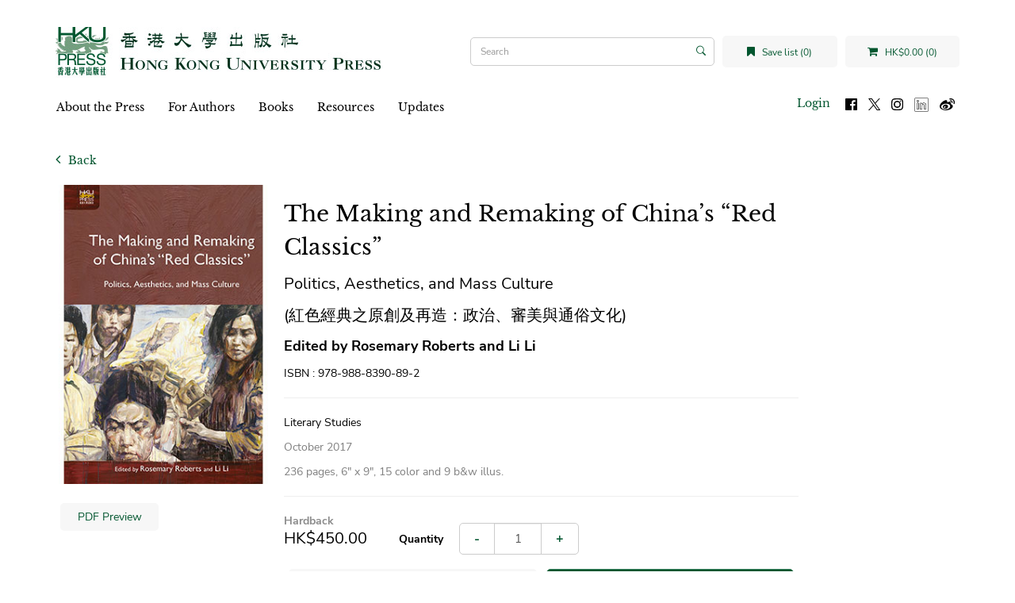

--- FILE ---
content_type: text/html; charset=utf-8
request_url: https://hkupress.hku.hk/index.php?route=product/product&product_id=1158
body_size: 10567
content:
<!DOCTYPE html>
<!--[if IE]><![endif]-->
<!--[if IE 8 ]><html dir="ltr" lang="en" class="ie8"><![endif]-->
<!--[if IE 9 ]><html dir="ltr" lang="en" class="ie9"><![endif]-->
<!--[if (gt IE 9)|!(IE)]><!-->
<html dir="ltr" lang="en">
<!--<![endif]-->
<head>
<meta charset="UTF-8" />
<meta name="viewport" content="width=device-width, initial-scale=1">
<meta http-equiv="X-UA-Compatible" content="IE=edge">
<title>The Making and Remaking of China’s “Red Classics”</title>
<base href="https://hkupress.hku.hk/" />
<script src="catalog/view/javascript/jquery/jquery-3.7.0.min.js" type="text/javascript"></script>
<link href="catalog/view/javascript/bootstrap/css/bootstrap.min.css" rel="stylesheet" media="screen" />
<script src="catalog/view/javascript/bootstrap/js/bootstrap.min.js" type="text/javascript"></script>
<link href="catalog/view/javascript/font-awesome/css/font-awesome.min.css" rel="stylesheet" type="text/css" />
<link href="//fonts.googleapis.com/css?family=Open+Sans:400,400i,300,700" rel="stylesheet" type="text/css" />
<link rel="stylesheet" href="https://cdn.jsdelivr.net/npm/bootstrap-icons@1.5.0/font/bootstrap-icons.css">
<link href="catalog/view/theme/hkupress/stylesheet/stylesheet.css" rel="stylesheet">
<script src="catalog/view/javascript/jquery/jquery.bcSwipe.min.js" type="text/javascript"></script>

<link href="catalog/view/javascript/jquery/magnific/magnific-popup.css" type="text/css" rel="stylesheet" media="screen" />
<link href="catalog/view/javascript/jquery/datetimepicker/bootstrap-datetimepicker.min.css" type="text/css" rel="stylesheet" media="screen" />
<script src="catalog/view/javascript/jquery/magnific/jquery.magnific-popup.min.js" type="text/javascript"></script>
<script src="catalog/view/javascript/jquery/datetimepicker/moment/moment.min.js" type="text/javascript"></script>
<script src="catalog/view/javascript/jquery/datetimepicker/moment/moment-with-locales.min.js" type="text/javascript"></script>
<script src="catalog/view/javascript/jquery/datetimepicker/bootstrap-datetimepicker.min.js" type="text/javascript"></script>
<script src="catalog/view/javascript/common.js" type="text/javascript"></script>
<link href="https://hkupress.hku.hk/index.php?route=product/product&amp;product_id=1158" rel="canonical" />
<link href="https://hkupress.hku.hk/image/catalog/hkuicon (1).png" rel="icon" />
<script async src="https://www.googletagmanager.com/gtag/js?id=UA-47214939-1"></script>
<script>
  window.dataLayer = window.dataLayer || [];
  function gtag(){dataLayer.push(arguments);}
  gtag('js', new Date());
  gtag('config', 'UA-47214939-1');
</script>
<script>
function openNav() {
  let nav = document.getElementById("mobile-nav")
  nav.classList.add("open");
  //nav.style.height = "100%";
  document.getElementsByTagName('body')[0].style.overflow='hidden';
}

function closeNav() {
  let nav = document.getElementById("mobile-nav")
  nav.classList.remove("open");
  //nav.style.height = "0%";
  document.getElementsByTagName('body')[0].style.overflow='auto';
}

function openSearch(){
  let div = document.getElementById("mobile-searchbar");
  console.log(div);
  div.classList.add("open");
}

function closeSearch() {
  let div = document.getElementById("mobile-searchbar")
  div.classList.remove("open");
}

$(document).ready(function(){
  $('.carousel').bcSwipe({ threshold: 50 });
});
</script>
</head>
<body>
<nav id="top">
  <div class="d-flex align-items-center">
    <button type="button" id="mobile-toggle-btn" onclick="openNav()"><i class="fa fa-bars"></i></button>
    <div id="mobile-logo" class="flex-1">
              <a href="https://hkupress.hku.hk/index.php?route=common/home">
          <img src="https://hkupress.hku.hk/image/catalog/logo/HKUP_logo_410x78.jpg" title="HKU Press" alt="HKU Press" class="img-responsive" />
        </a>
          </div>
    <buttn role="button" id="mobile-search-toggle-btn" onclick="openSearch()"><i class="fa fa-search"></i></button>
  </div>
  <div class="d-flex mobile-shop-head">
      <a href="https://hkupress.hku.hk/index.php?route=account/wishlist" id="wishlist-total" title="Save list (0)" class="wish-shop-btn wishlist-total">
        <i class="fa fa-bookmark"></i> 
        <span>Save list (0)</span>
      </a>
      <div class="cart wish-shop-btn" title="Shopping Cart">
  <a id="cart-total" href="https://hkupress.hku.hk/index.php?route=checkout/cart">
    <i class="fa fa-shopping-cart"></i>
    HK$0.00 (0)
  </a>
</div>
      <div id="mobile-searchbar" class="mobile-searchbar search-bar">
	<div class="input-group">
		<input type="text" name="search" value="" placeholder="Search" class="form-control search-input" />
		<span class="input-group-btn">
			<button type="button" class="btn"><i class="bi bi-search"></i></button>
		</span>
	</div>
	<button type="button" class="btn close-search" onclick="closeSearch()">Cancel</button>
</div>
  </div>
</nav>
<div id="mobile-nav" class="d-flex flex-column">
	<div class="mobile-top d-flex">
		<button role="button" class="closebtn" onclick="closeNav()">&times;</button>
		<div class="flex-1 text-right">
			<ul class="list-inline">
				<li>
										<a id="mobile-login-btn" href="https://hkupress.hku.hk/index.php?route=account/login" class="login-btn">Login</a>
									</li>
				<li>
					<a href="https://www.facebook.com/HKUPress" rel="noreferer noopener" target="_blank">
						<img src="image/social-icon/facebook.svg" alt="Follow us on Facebook" title="Follow us on Facebook" class="social-icon"/>
					</a>
				</li>
				<li>
					<a href="https://www.twitter.com/HKUpress/" rel="noreferer noopener" target="_blank">
						<img src="image/social-icon/x.svg" alt="Follow us on Twitter" title="Follow us on Twitter" class="social-icon"/>
					</a>
				</li>
				<li>
					<a href="https://www.instagram.com/hkupress/" rel="noreferer noopener" target="_blank">
						<img src="image/social-icon/instagram.svg" alt="Follow us on Instagram" title="Follow us on Instagram" class="social-icon"/>
					</a>
				</li>
				<li>
					<a href="https://www.linkedin.com/company/hkupress/" rel="noreferer noopener" target="_blank">
						<img class="social-icon" src="image/social-icon/linkedin.png" alt="Follow us on LinkedIn" title="Follow us on LinkedIn" style="height:18px;width:18px;margin-top:1px;"/>
					</a>
				</li>
				<li>
					<a href="https://www.weibo.com/hkupress" rel="noreferer noopener" target="_blank">
						<img src="image/social-icon/weibo.svg" alt="Follow us on Weibo" title="Follow us on Weibo" class="social-icon"/>
					</a>
				</li>
			</ul>
		</div>
	</div>
		<div class="mobile-menu flex-1">
		<ul class="nav navbar-nav">
														<li class="dropdown">
					<a href="https://hkupress.hku.hk/About_HKU_Press" class="dropdown-toggle" data-toggle="dropdown">About the Press</a>
					<div class="dropdown-menu">
					<div class="dropdown-inner">
						<ul class="list-unstyled">
																							<li>
									<a href="https://hkupress.hku.hk/history_and_mission">History and Mission</a>
								</li>
																															<li>
									<a href="https://hkupress.hku.hk/editorial_board">Editorial Board</a>
								</li>
																															<li>
									<a href="https://hkupress.hku.hk/Giving">Support the Press</a>
								</li>
																															<li>
									<a href="https://hkupress.hku.hk/contact_us">Contact Us</a>
								</li>
																					</ul>
					</div>
					</div>
				</li>
															<li class="dropdown">
					<a href="https://hkupress.hku.hk/For_Authors" class="dropdown-toggle" data-toggle="dropdown">For Authors</a>
					<div class="dropdown-menu">
					<div class="dropdown-inner">
						<ul class="list-unstyled">
																							<li>
									<a href="https://hkupress.hku.hk/Publish_with_HKU_Press">Publish with the Press</a>
								</li>
																															<li>
									<a href="https://hkupressportal.hku.hk/login">Author Portal</a>
								</li>
																					</ul>
					</div>
					</div>
				</li>
							
					  			<li class="dropdown">
			  <a href="#" class="dropdown-toggle" data-toggle="dropdown">Books</a>					 
			  <div class="dropdown-menu">
				<div class="dropdown-inner">
				  					<ul class="list-unstyled">
					  						<li>
						  <a href="https://hkupress.hku.hk/Books/New">New</a>
						</li>
					  						<li>
						  <a href="https://hkupress.hku.hk/Books/Forthcoming">Forthcoming</a>
						</li>
					  						<li>
						  <a href="https://hkupress.hku.hk/Books/Chinese-titles">中文書籍</a>
						</li>
					  						<li>
						  <a href="https://hkupress.hku.hk/index.php?route=product/author">Author</a>
						</li>
					  						<li>
						  <a href="https://hkupress.hku.hk/Books/Subject">Subject</a>
						</li>
					  						<li>
						  <a href="https://hkupress.hku.hk/Books/Series">Series</a>
						</li>
					  						<li>
						  <a href="https://hkupress.hku.hk/Catalogs">Catalogs</a>
						</li>
					  					</ul>
				  				</div>
			  </div>
			</li>
		  					
											<li class="dropdown">
					<a href="https://hkupress.hku.hk/Resources" class="dropdown-toggle" data-toggle="dropdown">Resources</a>
					<div class="dropdown-menu">
					<div class="dropdown-inner">
						<ul class="list-unstyled">
																							<li>
									<a href="https://hkupress.hku.hk/hkup_bookshop">HKUP Bookshop</a>
								</li>
																															<li>
									<a href="https://hkupress.hku.hk/Rights_and_Permissions">Rights and Permissions</a>
								</li>
																															<li>
									<a href="https://hkupress.hku.hk/Review_Exam_Desk_Copies">Review, Exam and Desk Copies</a>
								</li>
																															<li>
									<a href="https://hkupress.hku.hk/Ordering_and_Customer_Service">Ordering and Customer Service</a>
								</li>
																															<li>
									<a href="https://hkupress.hku.hk/index.php?route=information/information&amp;information_id=57">For Freelancers and Vendors</a>
								</li>
																															<li>
									<a href="https://hkupress.hku.hk/Distributors_Agents">Distributors and Agents</a>
								</li>
																					</ul>
					</div>
					</div>
				</li>
															<li class="dropdown">
					<a href="https://hkupress.hku.hk/Updates" class="dropdown-toggle" data-toggle="dropdown">Updates</a>
					<div class="dropdown-menu">
					<div class="dropdown-inner">
						<ul class="list-unstyled">
																							<li>
									<a href="https://hkupress.hku.hk/special-promo">Special Promotions</a>
								</li>
																					</ul>
					</div>
					</div>
				</li>
							
					</ul>
	</div>
</div>

<header>
  <div class="container">
    <div class="row">
      <div class="col-md-12 header-row">
        <div class="header-left" id="mobile-logo">
                      <a href="https://hkupress.hku.hk/index.php?route=common/home">
              <img src="https://hkupress.hku.hk/image/catalog/logo/HKUP_logo_410x78.jpg" title="HKU Press" alt="HKU Press" class="img-responsive" />
            </a>
                  </div>
        <div class="header-spacer"></div>
        <div class="search-bar"><div id="search" class="input-group">
			<input type="text" name="search" value="" placeholder="Search" class="form-control search-input" />
	<span class="input-group-btn">
		<button type="button" class="btn"><i class="bi bi-search"></i></button>
	</span>
</div></div>
        <div class="wish-shop">
            <a href="https://hkupress.hku.hk/index.php?route=account/wishlist" id="wishlist-total" title="Save list (0)" class="wish-shop-btn wishlist-total">
              <i class="fa fa-bookmark"></i> 
              <span>Save list (0)</span>
            </a>
            <div class="cart wish-shop-btn" title="Shopping Cart">
  <a id="cart-total" href="https://hkupress.hku.hk/index.php?route=checkout/cart">
    <i class="fa fa-shopping-cart"></i>
    HK$0.00 (0)
  </a>
</div>
          </div>
        </div>
    </div>
  </div>
</header>
<div class="container">
  <nav id="menu" class="navbar">
        <div class="collapse navbar-collapse navbar-ex1-collapse menu-nav">
      <ul class="nav navbar-nav">
	  				  			<li class="dropdown">
			  <a href="https://hkupress.hku.hk/About_HKU_Press" class="dropdown-toggle" data-toggle="dropdown">About the Press</a>
			  <div class="dropdown-menu">
				<div class="dropdown-inner">
					<ul class="list-unstyled">
																				<li>
								<a href="https://hkupress.hku.hk/history_and_mission">History and Mission</a>
							</li>
																											<li>
								<a href="https://hkupress.hku.hk/editorial_board">Editorial Board</a>
							</li>
																											<li>
								<a href="https://hkupress.hku.hk/Giving">Support the Press</a>
							</li>
																											<li>
								<a href="https://hkupress.hku.hk/contact_us">Contact Us</a>
							</li>
																		</ul>
				</div>
			  </div>
			</li>
		  				  			<li class="dropdown">
			  <a href="https://hkupress.hku.hk/For_Authors" class="dropdown-toggle" data-toggle="dropdown">For Authors</a>
			  <div class="dropdown-menu">
				<div class="dropdown-inner">
					<ul class="list-unstyled">
																				<li>
								<a href="https://hkupress.hku.hk/Publish_with_HKU_Press">Publish with the Press</a>
							</li>
																											<li>
								<a href="https://hkupressportal.hku.hk/login">Author Portal</a>
							</li>
																		</ul>
				</div>
			  </div>
			</li>
		  		  
				  			<li class="dropdown">
			  <a  href="#" class="dropdown-toggle" data-toggle="dropdown">Books</a>					 
			  <div class="dropdown-menu">
				<div class="dropdown-inner">
				  					<ul class="list-unstyled">
					  						<li>
						  <a href="https://hkupress.hku.hk/Books/New">New</a>
						</li>
					  						<li>
						  <a href="https://hkupress.hku.hk/Books/Forthcoming">Forthcoming</a>
						</li>
					  						<li>
						  <a href="https://hkupress.hku.hk/Books/Chinese-titles">中文書籍</a>
						</li>
					  						<li>
						  <a href="https://hkupress.hku.hk/index.php?route=product/author">Author</a>
						</li>
					  						<li>
						  <a href="https://hkupress.hku.hk/Books/Subject">Subject</a>
						</li>
					  						<li>
						  <a href="https://hkupress.hku.hk/Books/Series">Series</a>
						</li>
					  						<li>
						  <a href="https://hkupress.hku.hk/Catalogs">Catalogs</a>
						</li>
					  					</ul>
				  				</div>
			  </div>
			</li>
		  				
				  			<li class="dropdown">
			  <a href="https://hkupress.hku.hk/Resources" class="dropdown-toggle" data-toggle="dropdown">Resources</a>
			  <div class="dropdown-menu">
				<div class="dropdown-inner">
					<ul class="list-unstyled">
																				<li>
								<a href="https://hkupress.hku.hk/hkup_bookshop">HKUP Bookshop</a>
							</li>
																											<li>
								<a href="https://hkupress.hku.hk/Rights_and_Permissions">Rights and Permissions</a>
							</li>
																											<li>
								<a href="https://hkupress.hku.hk/Review_Exam_Desk_Copies">Review, Exam and Desk Copies</a>
							</li>
																											<li>
								<a href="https://hkupress.hku.hk/Ordering_and_Customer_Service">Ordering and Customer Service</a>
							</li>
																											<li>
								<a href="https://hkupress.hku.hk/index.php?route=information/information&amp;information_id=57">For Freelancers and Vendors</a>
							</li>
																											<li>
								<a href="https://hkupress.hku.hk/Distributors_Agents">Distributors and Agents</a>
							</li>
																		</ul>
				</div>
			  </div>
			</li>
		  				  			<li class="dropdown">
			  <a href="https://hkupress.hku.hk/Updates" class="dropdown-toggle" data-toggle="dropdown">Updates</a>
			  <div class="dropdown-menu">
				<div class="dropdown-inner">
					<ul class="list-unstyled">
																				<li>
								<a href="https://hkupress.hku.hk/special-promo">Special Promotions</a>
							</li>
																		</ul>
				</div>
			  </div>
			</li>
		  			  	  <ul class="list-inline fl-right">
		<li>
						<a id="menu-login-btn" href="https://hkupress.hku.hk/index.php?route=account/login" class="login-btn">Login</a>
					</li>
		<ul class="social-icons">
			<li>
			<a href="https://www.facebook.com/HKUPress" rel="noreferer noopener" target="_blank">
				<img class="social-icon" src="image/social-icon/facebook.svg" alt="Follow us on Facebook" title="Follow us on Facebook"/>
			</a>
			</li>
			<li>
			<a href="https://www.twitter.com/HKUpress/" rel="noreferer noopener" target="_blank">
				<img class="social-icon" src="image/social-icon/x.svg" alt="Follow us on Twitter" title="Follow us on Twitter"/>
			</a>
			</li>
			<li>
			<a href="https://www.instagram.com/hkupress/" rel="noreferer noopener" target="_blank">
				<img class="social-icon" src="image/social-icon/instagram.svg" alt="Follow us on Instagram" title="Follow us on Instagram"/>
			</a>
			</li>
			<li>
			<a href="https://www.linkedin.com/company/hkupress/" rel="noreferer noopener" target="_blank">
				<img class="social-icon" src="image/social-icon/linkedin.png" alt="Follow us on LinkedIn" title="Follow us on LinkedIn" style="height:18px;width:18px;margin-top:1px;"/>
			</a>
			</li>
			<li>
			<a href="https://www.weibo.com/hkupress" rel="noreferer noopener" target="_blank">
				<img class="social-icon" src="image/social-icon/weibo.svg" alt="Follow us on Weibo" title="Follow us on Weibo"/>
			</a>
			</li>
		</ul>
		
	  </ul>
    </div>
  </nav>
</div>


<style type="text/css">
  .embed-responsive {
    background-color: #000;
  }
</style>
<div id="product-product" class="container">
    <a href="javascript:history.back(-1);" role="button" title="Back" class="back-button">
    <i class="fa fa-angle-left"></i>
    Back
  </a>
  <div class="row">
                  <div id="content" class="col-md-10">
      <div class="product-details">
        <div class="book-cover-column">
                        <ul class="thumbnails">
                            <li>
                <a class="thumbnail product-thumbnail" href="https://hkupress.hku.hk/image/cache/catalog/book-cover/9789888390892-500x500.jpg" title="The Making and Remaking of China’s “Red Classics”">
                  <img src="https://hkupress.hku.hk/image/cache/catalog/book-cover/9789888390892-280x400.jpg" title="The Making and Remaking of China’s “Red Classics”" alt="The Making and Remaking of China’s “Red Classics”" />
                </a>
              </li>
                             
            </ul>
                                      <div class="d-flex hidden-xs hidden-sm">
                <div class="flex-half padding-horizontal-sm"><a href="image/catalog/pdf-preview/9789888390892.pdf" target="_blank" class="btn btn-block btn-md btn-preview">PDF Preview</a></div>              
                              </div>
                    </div>
        <div class="book-details-column">          
            <h1 class="product-title">
              The Making and Remaking of China’s “Red Classics”
            </h1>
                        <h2 class="product-subtitle">
              Politics, Aesthetics, and Mass Culture
            </h2>
              
                        <h2 class="product-name_translated">
              (紅色經典之原創及再造：政治、審美與通俗文化)
            </h2>
                          
                        <p class="product-author">
              Edited by Rosemary Roberts and Li Li
            </p>
               
                        <p id="product-isbn" class="product-isbn">ISBN : 978-988-8390-89-2</p>
                        <hr/>
                                    <p>
              <span class="product-tags">Literary Studies</span>
                                        </p>
                        <p class="text-gray product-publish_date">
              October 2017            </p>
            <p class="text-gray product-extras">
              236 pages,              6″ x 9″,              15 color and 9 b&w illus.            </p>
            <hr/>
                          <div class="d-flex hidden-md hidden-lg">
                <div class="flex-half padding-horizontal-sm"><a href="image/catalog/pdf-preview/9789888390892.pdf" target="_blank" class="btn btn-block btn-md btn-preview">PDF Preview</a></div>              
                              </div>
                        <p class="product-market_rights"></p>
            <div id="product" class="form-inline">
              <div class="product-edition">
                Hardback
              </div>
              <div class="d-flex-desktop align-items-center product-market-group-row">
                                <ul class="list-unstyled product-market-group">
                                    <li class="product-price">HK$450.00</li>
                  
                                    
                                  </ul>          
                                <div class="form-group product-quantity flex-1">
                  <label class="control-label" for="input-quantity">Quantity</label>
                  <div class="input-group">
                    <div class="input-group-btn">
                      <button                         
                                                type="button" class="btn btn-input-addon" id="quantity-minus" >-</button>
                    </div>
                    <input 
                                            type="number"
                      name="quantity" 
                      value="1"
                      min="1" 
                      size="2" 
                      id="input-quantity"
                      class="form-control"
                    />
                    <div class="input-group-btn">
                      <button                      
                                                type="button" class="btn btn-input-addon" id="quantity-plus">+</button>
                    </div>
                  </div>
                                  </div>
              </div>
                          <div class="product-options">
                          </div>            
            <input type="hidden" name="product_id" value="1158" />
            <div class="d-flex">
              <div class="padding-horizontal-sm hidden-md hidden-lg">
                  <button type="button" class="btn btn-lg btn-preview" title="Save for later" onclick="wishlist.add('1158');">
                    <i class="fa fa-bookmark"></i>
                  </button>
                </div>
              <div class="flex-1 padding-horizontal-sm hidden-xs hidden-sm">
                <button type="button" class="btn btn-block btn-lg btn-preview" onclick="wishlist.add('1158');">
                  <i class="fa fa-bookmark"></i>
                  <span>Save for later</span>
                </button>
              </div>
                              <div class="flex-1 padding-horizontal-sm">
                  <button type="button" id="button-cart" data-loading-text="Loading..." class="btn btn-brand btn-lg btn-block">
                    <i class="fa fa-shopping-cart"></i>
                    <span>Add to Cart</span>
                  </button>
                </div>
                          </div>
                      </div>
                    <hr/>
                    <h3 class="product-ebook_links-title">Ebooks</h3>
          <div class="product-ebook_links">
                  
                            <div class="product-ebook_link text-center">
                <a href="http://www.amazon.com/dp/B07FVNRLQK" target="_blank" rel="noreferrer noopener">
                  <img src="catalog/view/theme/hkupress/image/logos/Amazon_Kindle_logo.svg" alt="Amazon Kindle" class="img-responsive external-logo external-logo-kindle_link"/>
                  </a>
              </div>
                            <div class="product-ebook_link text-center">
                <a href="https://play.google.com/store/books/details?id=CTtmDwAAQBAJ" target="_blank" rel="noreferrer noopener">
                  <img src="catalog/view/theme/hkupress/image/logos/Google_Play-Logo.wine.svg" alt="Google Play" class="img-responsive external-logo external-logo-googleplay_link"/>
                  </a>
              </div>
                                    </div>
                              <hr/>            <div id="product-description"><p><i>The Making and Remaking of China’s “Red Classics”</i> is the first full-length work to bring together research on the “red classics” across the entire Maoist period through to the reform era. It covers a representative range of genres including novels, short stories, films, TV series, picture books, animation, and traditional-style paintings. Collectively, the chapters offer a panoramic view of the production and reception of the original “red classics” and the adaptations and remakes of such works after the Cultural Revolution.</p>

<p>The contributors present fascinating stories of how a work came to be regarded as, or failed to become, a “red classic.” There has never been a single answer to the question of what counts as a “red classic”; artists had to negotiate the changing political circumstances and adopt the correct artistic technique to bring out the authentic image of the people, while appealing to the taste of the mass audience at the same time. A critical examination of these works reveals their sociopolitical and ideological import, aesthetic significance, and function as a mass cultural phenomenon at particular historical moments. This volume marks a step forward in the growing field of the study of Maoist cultural products.</p></div>            <div id="product-author_info"><p><b>Rosemary Roberts</b> researches Chinese gender and culture at the University of Queensland and is the author of <i>Maoist Model Theatre: The Semiotics of Gender and Sexuality in the Chinese Cultural Revolution</i>. <b>Li Li</b> is associate professor of Chinese and Asian Studies at the University of Denver. She is the author of <i>Memory, Fluid Identity, and the Politics of Remembering: The Representations of the Chinese Cultural Revolution in English-speaking Countries</i>.</p></div>            <div id="product-endorsement"><p>“<i>The Making and Remaking of China’s ‘Red Classics’</i> analyzes the creation of literature in the Maoist era as well as the way in which the revolutionary canon was rediscovered and imagined during the reform period. This book is a timely and fascinating set of studies, critically illuminating a foundational time during PRC history and its aftermath.” —<b>Wendy Larson</b>, professor emerita, University of Oregon</p>

<p>“Creative works produced in the Mao era (1942–1976) are often dismissed as mere propaganda. Despite the fact that they are artistic reflections of that remarkable period, scholars have generally ignored these ‘red classics.’ This book throws much needed light on them. It is a must-read for anyone wanting to understand the cultural scene in China.” —<b>Kam Louie</b>, honorary professor, University of Hong Kong and UNSW, Australia</p></div>                        <hr />
            <h3 class="product-related-title">Other Books by Author / Related Books</h3>
            <div id="related-products" class="carousel slide visible-md visible-lg" data-ride="carousel" data-interval="false">
              <!-- Wrapper for slides -->
              <div class="carousel-inner" role="list">
                                            <div class="item active" role="listitem">
                  <div class="d-flex">
                                      <div style="flex:0.25;padding: 0px 4px;">
                      <a class="product-thumb transition" href="https://hkupress.hku.hk/index.php?route=product/product&amp;product_id=1337">
                        <div class="image"><img src="https://hkupress.hku.hk/image/cache/catalog/book-cover/9789888390762-143x214.jpg" alt="Popular Memories of the Mao Era" title="Popular Memories of the Mao Era" class="img-responsive" /></div>
                        <div class="caption">
                          <h4 class="product-name">Popular Memories of the Mao Era</h4>
                          <p class="product-subtitle">From Critical Debate to Reassessing History</p>                                                                              <p class="product-author">Edited by Sebastian Veg</p>                        </div> 
                      </a>
                    </div>
                                      <div style="flex:0.25;padding: 0px 4px;">
                      <a class="product-thumb transition" href="https://hkupress.hku.hk/Art_in_Turmoil">
                        <div class="image"><img src="https://hkupress.hku.hk/image/cache/catalog/book-cover/9789888028641-143x214.jpg" alt="Art in Turmoil" title="Art in Turmoil" class="img-responsive" /></div>
                        <div class="caption">
                          <h4 class="product-name">Art in Turmoil</h4>
                          <p class="product-subtitle">The Chinese Cultural Revolution, 1966–76</p>                                                                              <p class="product-author">Edited by Richard King</p>                        </div> 
                      </a>
                    </div>
                                      <div style="flex:0.25;padding: 0px 4px;">
                      <a class="product-thumb transition" href="https://hkupress.hku.hk/Burden_Or_Legacy_PB">
                        <div class="image"><img src="https://hkupress.hku.hk/image/cache/catalog/book-cover/9789622098701-143x214.jpg" alt="Burden or Legacy" title="Burden or Legacy" class="img-responsive" /></div>
                        <div class="caption">
                          <h4 class="product-name">Burden or Legacy</h4>
                          <p class="product-subtitle">From the Chinese Cultural Revolution to Contemporary Art</p>                                                                              <p class="product-author">Edited by Jiehong Jiang</p>                        </div> 
                      </a>
                    </div>
                                    </div>
                </div>
                                          
              </div>               
              <div class="carousel-controls">
                  <!-- Controls -->
                  <a class="left carousel-control" href="#related-products" role="button" data-slide="prev">
                    <span class="fa fa-2x fa-angle-left" aria-hidden="true"></span>
                    <span class="sr-only">Previous</span>
                  </a>                
                  <!-- Indicators -->
                                    <ol class="carousel-indicators">
                                      <li data-target="#related-products" data-slide-to="0" class="active"></li>
                                              
                  </ol>
                  <a class="right carousel-control" href="#related-products" role="button" data-slide="next">
                    <span class="fa fa-2x fa-angle-right" aria-hidden="true"></span>
                    <span class="sr-only">Next</span>
                  </a>
              </div>           
            </div>            
            <div id="related-products-mobile" class="carousel slide visible-xs visible-sm" data-ride="carousel" data-interval="false">
              <!-- Wrapper for slides -->
              <div class="carousel-inner" role="list">
                                            <div class="item active" role="listitem">
                  <div class="d-flex">
                                      <div style="flex:0.5;padding: 0px 4px;">
                    <a class="product-thumb transition" href="https://hkupress.hku.hk/index.php?route=product/product&amp;product_id=1337">
                      <div class="image"><img src="https://hkupress.hku.hk/image/cache/catalog/book-cover/9789888390762-143x214.jpg" alt="Popular Memories of the Mao Era" title="Popular Memories of the Mao Era" class="img-responsive" /></div>
                      <div class="caption">
                        <h4 class="product-name">Popular Memories of the Mao Era</h4>
                        <p class="product-subtitle">From Critical Debate to Reassessing History</p>                        <p class="product-name_translated">毛時代的民間記憶：從批判性辯論到歷史的再評價</p>                        <p class="product-author">Edited by Sebastian Veg</p>                      </div> 
                    </a>
                    </div>
                                      <div style="flex:0.5;padding: 0px 4px;">
                    <a class="product-thumb transition" href="https://hkupress.hku.hk/Art_in_Turmoil">
                      <div class="image"><img src="https://hkupress.hku.hk/image/cache/catalog/book-cover/9789888028641-143x214.jpg" alt="Art in Turmoil" title="Art in Turmoil" class="img-responsive" /></div>
                      <div class="caption">
                        <h4 class="product-name">Art in Turmoil</h4>
                        <p class="product-subtitle">The Chinese Cultural Revolution, 1966–76</p>                        <p class="product-name_translated">藝術動亂：中國文化大革命1966–76</p>                        <p class="product-author">Edited by Richard King</p>                      </div> 
                    </a>
                    </div>
                                    </div>
                </div>
                                            <div class="item " role="listitem">
                  <div class="d-flex">
                                      <div style="flex:0.5;padding: 0px 4px;">
                    <a class="product-thumb transition" href="https://hkupress.hku.hk/Burden_Or_Legacy_PB">
                      <div class="image"><img src="https://hkupress.hku.hk/image/cache/catalog/book-cover/9789622098701-143x214.jpg" alt="Burden or Legacy" title="Burden or Legacy" class="img-responsive" /></div>
                      <div class="caption">
                        <h4 class="product-name">Burden or Legacy</h4>
                        <p class="product-subtitle">From the Chinese Cultural Revolution to Contemporary Art</p>                        <p class="product-name_translated">傳統文化負擔：從中國文化大革命到當代藝術</p>                        <p class="product-author">Edited by Jiehong Jiang</p>                      </div> 
                    </a>
                    </div>
                                    </div>
                </div>
                                          
              </div>               
              <div class="carousel-controls">
                  <!-- Controls -->
                  <a class="left carousel-control" href="#related-products-mobile" role="button" data-slide="prev">
                    <span class="fa fa-2x fa-angle-left" aria-hidden="true"></span>
                    <span class="sr-only">Previous</span>
                  </a>                
                  <!-- Indicators -->
                                    <ol class="carousel-indicators">
                                      <li data-target="#related-products-mobile" data-slide-to="0" class="active"></li>
                                                          <li data-target="#related-products-mobile" data-slide-to="1" ></li>
                                              
                  </ol>
                  <a class="right carousel-control" href="#related-products-mobile" role="button" data-slide="next">
                    <span class="fa fa-2x fa-angle-right" aria-hidden="true"></span>
                    <span class="sr-only">Next</span>
                  </a>
              </div>           
            </div>
                    

                          <hr />
              <div id="product-additional_resources"><p><a href="http://filmint.nu/?p=23104" target="_blank">From Novel to Transformation—book review in <i>Film International</i></a></p></div>
                                  </div>          
          </div>
        </div>
      </div>     
      </div>
    </div>
</div>
<script type="text/javascript"><!--
$('select[name=\'recurring_id\'], input[name="quantity"]').change(function(){
	$.ajax({
		url: 'index.php?route=product/product/getRecurringDescription',
		type: 'post',
		data: $('input[name=\'product_id\'], input[name=\'quantity\'], select[name=\'recurring_id\']'),
		dataType: 'json',
		beforeSend: function() {
			$('#recurring-description').html('');
		},
		success: function(json) {
			$('.alert-dismissible, .text-danger').remove();

			if (json['success']) {
				$('#recurring-description').html(json['success']);
			}
		}
	});
});
//--></script> 
<script type="text/javascript"><!--
$('#button-cart').on('click', function() {
	$.ajax({
		url: 'index.php?route=checkout/cart/add',
		type: 'post',
		data: $('#product input[type=\'text\'],#product input[type=\'number\'], #product input[type=\'hidden\'], #product input[type=\'radio\']:checked, #product input[type=\'checkbox\']:checked, #product select, #product textarea'),
		dataType: 'json',
		beforeSend: function() {
			$('#button-cart').button('loading');
		},
		complete: function() {
			$('#button-cart').button('reset');
		},
		success: function(json) {
			$('.alert-dismissible, .text-danger').remove();
			$('.form-group').removeClass('has-error');

			if (json['error']) {
				if (json['error']['option']) {
					for (i in json['error']['option']) {
						var element = $('#input-option' + i.replace('_', '-'));

						if (element.parent().hasClass('input-group')) {
							element.parent().after('<div class="text-danger">' + json['error']['option'][i] + '</div>');
						} else {
							element.after('<div class="text-danger">' + json['error']['option'][i] + '</div>');
						}
					}
				}

				if (json['error']['recurring']) {
					$('select[name=\'recurring_id\']').after('<div class="text-danger">' + json['error']['recurring'] + '</div>');
				}

				// Highlight any found errors
				$('.text-danger').parent().addClass('has-error');
			}
    
			if (json['success']) {
				//$('.breadcrumb').after('<div class="alert alert-success alert-dismissible">' + json['success'] + '<button type="button" class="close" data-dismiss="alert">&times;</button></div>');
        $('#content').parent().before('<div class="alert alert-success alert-dismissible">' + json['success'] + '<button type="button" class="close" data-dismiss="alert">&times;</button></div>');

				// $('#cart > button').html('<span id="cart-total"><i class="fa fa-shopping-cart"></i> ' + json['total'] + '</span>');
        $('.cart > a').html('<i class="fa fa-shopping-cart"></i> ' + json['total']);

				$('html, body').animate({ scrollTop: 0 }, 'slow');

				//$('#cart > ul').load('index.php?route=common/cart/info ul li');
			}
		},
        error: function(xhr, ajaxOptions, thrownError) {
            alert(thrownError + "\r\n" + xhr.statusText + "\r\n" + xhr.responseText);
        }
	});
});
//--></script> 
<script type="text/javascript"><!--
$('.date').datetimepicker({
	language: 'en-gb',
	pickTime: false
});

$('.datetime').datetimepicker({
	language: 'en-gb',
	pickDate: true,
	pickTime: true
});

$('.time').datetimepicker({
	language: 'en-gb',
	pickDate: false
});

$('button[id^=\'button-upload\']').on('click', function() {
	var node = this;

	$('#form-upload').remove();

	$('body').prepend('<form enctype="multipart/form-data" id="form-upload" style="display: none;"><input type="file" name="file" /></form>');

	$('#form-upload input[name=\'file\']').trigger('click');

	if (typeof timer != 'undefined') {
    	clearInterval(timer);
	}

	timer = setInterval(function() {
		if ($('#form-upload input[name=\'file\']').val() != '') {
			clearInterval(timer);

			$.ajax({
				url: 'index.php?route=tool/upload',
				type: 'post',
				dataType: 'json',
				data: new FormData($('#form-upload')[0]),
				cache: false,
				contentType: false,
				processData: false,
				beforeSend: function() {
					$(node).button('loading');
				},
				complete: function() {
					$(node).button('reset');
				},
				success: function(json) {
					$('.text-danger').remove();

					if (json['error']) {
						$(node).parent().find('input').after('<div class="text-danger">' + json['error'] + '</div>');
					}

					if (json['success']) {
						alert(json['success']);

						$(node).parent().find('input').val(json['code']);
					}
				},
				error: function(xhr, ajaxOptions, thrownError) {
					alert(thrownError + "\r\n" + xhr.statusText + "\r\n" + xhr.responseText);
				}
			});
		}
	}, 500);
});
//--></script> 
<script type="text/javascript"><!--
$('#review').delegate('.pagination a', 'click', function(e) {
    e.preventDefault();

    $('#review').fadeOut('slow');

    $('#review').load(this.href);

    $('#review').fadeIn('slow');
});

$('#review').load('index.php?route=product/product/review&product_id=1158');

$('#button-review').on('click', function() {
	$.ajax({
		url: 'index.php?route=product/product/write&product_id=1158',
		type: 'post',
		dataType: 'json',
		data: $("#form-review").serialize(),
		beforeSend: function() {
			$('#button-review').button('loading');
		},
		complete: function() {
			$('#button-review').button('reset');
		},
		success: function(json) {
			$('.alert-dismissible').remove();

			if (json['error']) {
				$('#review').after('<div class="alert alert-danger alert-dismissible"><i class="fa fa-exclamation-circle"></i> ' + json['error'] + '</div>');
			}

			if (json['success']) {
				$('#review').after('<div class="alert alert-success alert-dismissible"><i class="fa fa-check-circle"></i> ' + json['success'] + '</div>');

				$('input[name=\'name\']').val('');
				$('textarea[name=\'text\']').val('');
				$('input[name=\'rating\']:checked').prop('checked', false);
			}
		}
	});
});

$('#notify-me-form-submit').on('click', function(e){
  e.preventDefault();
  var $emailInput = $('#notify-me-form').find(':input[name="email"]');
  var email = $emailInput.val();
  email = email ? email.trim() : null;
  if(!email || !/^\S+@\S+\.\S+$/.test(email)){
    $emailInput.parent().addClass('has-error');
    return false;
  }  
  $emailInput.parent().removeClass('has-error');

  // TODO: ajax
  $.ajax({
		url: 'index.php?route=information/contact/notifyme',
		type: 'post',
		dataType: 'json',
		data: { email: email, product_id: 1158 },
		beforeSend: function() {
			$('.alert-dismissible').remove();
			$('#notify-me-form-submit').button('loading');
		},
		complete: function() {
			$('#notify-me-form-submit').button('reset');
		},
		success: function(json) {
			if (json['error']) {
				$('#notify-me-form').after('<div class="alert alert-danger alert-dismissible"><i class="fa fa-exclamation-circle"></i> ' + json['error'] + '</div>');
			}
			if (json['success']) {
				$('#notify-me-form').after('<div class="alert alert-success alert-dismissible"><i class="fa fa-check-circle"></i> ' + json['success'] + '</div>');
				$emailInput.val('');
			}
		}
	});
  return false;
});

$(document).ready(function() {
	$('.thumbnails').magnificPopup({
		type:'image',
		delegate: 'a',
		gallery: {
			enabled: true
		}
	});
  $('#quantity-plus').click(function(){ 
    $('#input-quantity').val( parseInt($('#input-quantity').val()) + 1 );
  });  
  $('#quantity-minus').click(function(){
    $('#input-quantity').val( Math.max(parseInt($('#input-quantity').val()) - 1 , 1));
  });
});
//--></script> 
<footer>
	<div class="container">
		<div class="row">
			<div class="col-lg-4 col-12 footer-left">
				<div id="footer-logos">
					<a href="https://hku.hk" target="_blank" rel="noreferrer noopener">
						<img src="image/catalog/HKU_Logo.svg" title="The University of Hong Kong" alt="The University of Hong Kong" class="footer-logo footer-hku-logo" />
					</a>
					<a href="/"><img src="image/catalog/HKUPress_logo_square.svg" title="Hong Kong University Press" alt="Hong Kong University Press" class="footer-logo footer-press-logo" /></a>
				</div>
				<div class="footer-menu">
					<p class="university-title">
						Hong Kong University Press
					</p>
					<p class="footer-sub-item">The University of Hong Kong, Pokfulam Road, Hong Kong</p>
					<p class="footer-sub-item"><a href="mailto:hkupress@hku.hk"><strong>hkupress@hku.hk</strong></a></p>
					<div class="footer-desktop-item">
						<ul class="list-inline">						
							<ul class="social-icons">
								<li>
									<a href="https://www.facebook.com/HKUPress" rel="noreferer noopener" target="_blank">
										<img class="social-icon" src="image/social-icon/social-fb.svg" alt="Follow us on Facebook" title="Follow us on Facebook"/>
									</a>
								</li>
								<li>
									<a href="https://www.twitter.com/HKUpress/" rel="noreferer noopener" target="_blank">
										<img class="social-icon" src="image/social-icon/social-x.svg" alt="Follow us on Twitter" title="Follow us on Twitter"/>
									</a>
								</li>
								<li>
									<a href="https://www.instagram.com/hkupress/" rel="noreferer noopener" target="_blank">
										<img class="social-icon" src="image/social-icon/social-ig.svg" alt="Follow us on Instagram" title="Follow us on Instagram"/>
									</a>
								</li>
								<li>
									<a href="https://www.linkedin.com/company/hkupress/" rel="noreferer noopener" target="_blank">
										<img class="social-icon" src="image/social-icon/linkedin.png" alt="Follow us on LinkedIn" title="Follow us on LinkedIn" style="height:18px;width:18px;margin-top:1px;"/>
									</a>
								</li>
								<li>
									<a href="https://www.weibo.com/hkupress" rel="noreferer noopener" target="_blank">
										<img class="social-icon" src="image/social-icon/social-weibo.svg" alt="Follow us on Weibo" title="Follow us on Weibo"/>
									</a>
								</li>
								<li>
									<a href="https://hkupress.hku.hk/index.php?route=information/contact" class="btn btn-brand subscribe-book">
										Book Alerts
									</a>
								</li>
							</ul>
							
						</ul>
					</div>
					<p class="footer-sub-item footer-desktop-item">
						© 2021 Hong Kong University Press | <a href="https://hkupress.hku.hk/privacy">Privacy Notice</a>
					</p>
				</div>
			</div>
			<div class="col-lg-8 col-12 footer-right">
				<div class="d-flex flex-wrap">
														<div class="flex-half flex-quarter-desktop padding-horizontal-sm">
						<div class="footer-menu">
													<div class="footer-item">About the Press</div>
							<div class="footer-sub-menu">
																	<a href="https://hkupress.hku.hk/history_and_mission">History and Mission</a>
																	<a href="https://hkupress.hku.hk/editorial_board">Editorial Board</a>
																	<a href="https://hkupress.hku.hk/Giving">Support the Press</a>
																	<a href="https://hkupress.hku.hk/contact_us">Contact Us</a>
															</div>
												</div>
					</div>
										<div class="flex-half flex-quarter-desktop padding-horizontal-sm">
						<div class="footer-menu">
													<div class="footer-item">For Authors</div>
							<div class="footer-sub-menu">
																	<a href="https://hkupress.hku.hk/Publish_with_HKU_Press">Publish with the Press</a>
																	<a href="https://hkupressportal.hku.hk/login">Author Portal</a>
															</div>
												</div>
					</div>
					
										<div class="flex-half flex-quarter-desktop padding-horizontal-sm">
						<div class="footer-menu">
													<div class="footer-item">
								Books							</div>
							<div class="footer-sub-menu">
																									<div class="footer-sub-item">
									<a href="https://hkupress.hku.hk/Books/New">New</a>
								</div>
																	<div class="footer-sub-item">
									<a href="https://hkupress.hku.hk/Books/Forthcoming">Forthcoming</a>
								</div>
																	<div class="footer-sub-item">
									<a href="https://hkupress.hku.hk/Books/Chinese-titles">中文書籍</a>
								</div>
																	<div class="footer-sub-item">
									<a href="https://hkupress.hku.hk/index.php?route=product/author">Author</a>
								</div>
																	<div class="footer-sub-item">
									<a href="https://hkupress.hku.hk/Books/Subject">Subject</a>
								</div>
																	<div class="footer-sub-item">
									<a href="https://hkupress.hku.hk/Books/Series">Series</a>
								</div>
																	<div class="footer-sub-item">
									<a href="https://hkupress.hku.hk/Catalogs">Catalogs</a>
								</div>
																								</div>
														</div>
					</div>
									
										<div class="flex-half flex-quarter-desktop padding-horizontal-sm">
						<div class="footer-menu">
													<div class="footer-item">Resources</div>
							<div class="footer-sub-menu">
																	<a href="https://hkupress.hku.hk/hkup_bookshop">HKUP Bookshop</a>
																	<a href="https://hkupress.hku.hk/Rights_and_Permissions">Rights and Permissions</a>
																	<a href="https://hkupress.hku.hk/Review_Exam_Desk_Copies">Review, Exam and Desk Copies</a>
																	<a href="https://hkupress.hku.hk/Ordering_and_Customer_Service">Ordering and Customer Service</a>
																	<a href="https://hkupress.hku.hk/index.php?route=information/information&amp;information_id=57">For Freelancers and Vendors</a>
																	<a href="https://hkupress.hku.hk/Distributors_Agents">Distributors and Agents</a>
															</div>
												</div>
					</div>
										<div class="flex-half flex-quarter-desktop padding-horizontal-sm">
						<div class="footer-menu">
													<div class="footer-item">Updates</div>
							<div class="footer-sub-menu">
																	<a href="https://hkupress.hku.hk/special-promo">Special Promotions</a>
															</div>
												</div>
					</div>
													</div>
			</div>
		</div>
		
		<div class="footer-mobile-item">
			<ul class="list-inline">						
				<ul class="social-icons">
					<li>
						<a href="https://www.facebook.com/HKUPress" rel="noreferer noopener" target="_blank">
							<img class="social-icon" src="image/social-icon/facebook.svg" alt="Follow us on Facebook" title="Follow us on Facebook"/>
						</a>
					</li>
					<li>
						<a href="https://www.twitter.com/HKUpress/" rel="noreferer noopener" target="_blank">
							<img class="social-icon" src="image/social-icon/x.svg" alt="Follow us on Twitter" title="Follow us on Twitter"/>
						</a>
					</li>
					<li>
						<a href="https://www.instagram.com/hkupress/" rel="noreferer noopener" target="_blank">
							<img class="social-icon" src="image/social-icon/instagram.svg" alt="Follow us on Instagram" title="Follow us on Instagram"/>
						</a>
					</li>
					<li>
						<a href="https://www.weibo.com/hkupress" rel="noreferer noopener" target="_blank">
							<img class="social-icon" src="image/social-icon/weibo.svg" alt="Follow us on Weibo" title="Follow us on Weibo"/>
						</a>
					</li>
					<li>
						<a href="https://hkupress.hku.hk/index.php?route=information/contact" class="btn btn-brand subscribe-book">
							Book Alerts
						</a>
					</li>
				</ul>
				
			</ul>
		</div>
		<p class="footer-mobile-item">
			© 2021 Hong Kong University Press | <a href="https://hkupress.hku.hk/privacy">Privacy Notice</a>
		</p>
			</div>
</footer>
<!--
OpenCart is open source software and you are free to remove the powered by OpenCart if you want, but its generally accepted practise to make a small donation.
Please donate via PayPal to donate@opencart.com
//-->
<script type="application/ld+json">
{
    "@context": "http://schema.org",
    "@type": "Product",
    "name": "The Making and Remaking of China’s “Red Classics”: Politics, Aesthetics, and Mass Culture",
    "alternateName": "紅色經典之原創及再造：政治、審美與通俗文化",
    "author": "Edited by Rosemary Roberts and Li Li",
    "image": "https://hkupress.hku.hk/image/cache/catalog/book-cover/9789888390892-500x500.jpg",
    "thumbnailUrl": "https://hkupress.hku.hk/image/cache/catalog/book-cover/9789888390892-280x400.jpg",
    "model": "Book",
    "bookFormat": "Hardback",
    "productID": "isbn:978-988-8390-89-2",
    "isbn": "978-988-8390-89-2",
    "datePublished": "2017-10-19",
    "numberOfPages": 236,
    "keywords": "Literary Studies",
    "size": "6″ x 9″",
    "offers": {
        "@type": "Offer",
        "price": 450,
        "priceCurrency": "HKD",
        "url": "https://hkupress.hku.hk/index.php?route=product/product&product_id=1158",
        "availability": "http://schema.org/InStock"
    }
}
</script>
<script type="application/ld+json">
{
    "@context": "http://schema.org",
    "@type": "BreadcrumbList",
    "itemListElement": [
        {
            "@type": "ListItem",
            "position": 1,
            "item": {
                "@id": "https://hkupress.hku.hk/index.php?route=common/home",
                "name": "Home"
            }
        },
        {
            "@type": "ListItem",
            "position": 2,
            "item": {
                "@id": "https://hkupress.hku.hk/index.php?route=product/product&amp;product_id=1158",
                "name": "The Making and Remaking of China’s “Red Classics”"
            }
        }
    ]
}
</script>
</body></html>
 


--- FILE ---
content_type: text/css
request_url: https://hkupress.hku.hk/catalog/view/theme/hkupress/stylesheet/stylesheet.css
body_size: 5010
content:
@import 'header.css';
@import 'menu.css';
@import 'footer.css';
@import 'single-page.css';
@import 'fonts.css';
@import 'product.css';
@import 'modules.css';
@import 'checkout.css';

:root {
	--Nunito-Sans-Family: 'Nunito Sans', "新微軟正黑體",'Microsoft JhengHei',"微軟正黑體", 'Open Sans',  sans-serif;
	--Libre-Baskerville-Family: 'Libre Baskerville', "新微軟正黑體",'Microsoft JhengHei',"微軟正黑體", 'Open Sans',  sans-serif;
	--Primary-Color: #00552e;
	--Primary-Color-Dark: #00321a;
	--Primary-Color-Light: #337d58;
}
html {	
	font-size: 14px; /* reset rem */
}
body {
	font-family: 'Nunito Sans', "新微軟正黑體",'Microsoft JhengHei',"微軟正黑體", 'Open Sans',  sans-serif;
	font-weight: 400;
	color: #000;
	font-size: 14px;
	/* line-height: 21px; */
  line-height: 1.5;
	width: 100%;
}
/** hiden number arrow **/
/* Chrome, Safari, Edge, Opera */
input::-webkit-outer-spin-button,
input::-webkit-inner-spin-button {
  -webkit-appearance: none;
  margin: 0;
}

/* Firefox */
input[type=number] {
  -moz-appearance: textfield;
}
input[type="number"]:hover,
input[type="number"]:focus {
	-moz-appearance: number-input;
}


/* h1, h2, h3, h4, h5, h6 {
	color: #444;
} */
/* default font size */
.fa {
	font-size: 14px;
}
.fa.fa-2x {	
	font-size: 28px;
}
/* Override the bootstrap defaults */
h1 {
	font-size: 33px;
	font-family: var(--Libre-Baskerville-Family);
}
h2 {
	font-size: 27px;
	font-family: var(--Libre-Baskerville-Family);
}
h3 {
	font-size: 21px;
	font-family: var(--Libre-Baskerville-Family);
}
h4 {
	font-size: 15px;
	font-family: var(--Libre-Baskerville-Family);
}
h5 {
	font-size: 12px;
	font-family: var(--Libre-Baskerville-Family);
}
h6 {
	font-size: 10.2px;
	font-family: var(--Libre-Baskerville-Family);
}
a {
	color: var(--Primary-Color);
}
a:focus, a:hover {
	text-decoration: underline;
	color: var(--Primary-Color-Light);
}

legend {
	font-size: 18px;
	padding: 7px 0px
}
label {
	font-size: 12px;
	font-weight: normal;
}

.fl-right{
	float: right !important;
}

select.form-control, textarea.form-control, input[type="text"].form-control, input[type="password"].form-control, input[type="datetime"].form-control, input[type="datetime-local"].form-control, input[type="date"].form-control, input[type="month"].form-control, input[type="time"].form-control, input[type="week"].form-control, input[type="number"].form-control, input[type="email"].form-control, input[type="url"].form-control, input[type="search"].form-control, input[type="tel"].form-control, input[type="color"].form-control {
	font-size: 12px;
}
.input-group input, .input-group select, .input-group .dropdown-menu, .input-group .popover {
	font-size: 12px;
}
.input-group .input-group-addon {
	font-size: 12px;
	height: 30px;
}
/* Fix some bootstrap issues */
span.hidden-xs, span.hidden-sm, span.hidden-md, span.hidden-lg {
	display: inline;
}

.nav-tabs {
	margin-bottom: 15px;
}
div.required .control-label:before {
	content: '* ';
	color: #F00;
	font-weight: bold;
}
/* Gradent to all drop down menus */
.dropdown-menu li > a:hover {
	text-decoration: none;
	color: #000;
	background: #EDEDED 0% 0% no-repeat padding-box;
}

/* cart */
.cart,
#cart {
	margin-bottom: 10px;
	margin-top: 10px;
}
#cart > .btn {
	font-size: 12px;
	line-height: 18px;
	color: #FFF;
}
#cart.open > .btn {
	background-image: none;
	background-color: #FFFFFF;
	border: 1px solid #E6E6E6;
	color: #666;
	box-shadow: none;
	text-shadow: none;
}
#cart.open > .btn:hover {
	color: #444;
}
#cart .dropdown-menu {
	background: #eee;
	z-index: 1001;
}
#cart .dropdown-menu {
	min-width: 100%;
	overflow-y: auto;
	max-height: 800px;
	scrollbar-width: thin;
	overflow-x: hidden;
}
@media (max-width: 478px) {
	#cart .dropdown-menu {
		width: 100%;
	}
}
#cart .dropdown-menu table {
	margin-bottom: 10px;
}
#cart .dropdown-menu li > div {
	min-width: 427px;
	padding: 0 10px;
}
@media (max-width: 478px) {
	#cart .dropdown-menu li > div {
		min-width: 100%;
	}
}
#cart .dropdown-menu li p {
	margin: 20px 0;
}

/* alert */
.alert {
	padding: 8px 14px 8px 14px;
}
/* breadcrumb */
.breadcrumb {
	margin: 0 0 20px 0;
	padding: 8px 0;
	border: 1px solid #ddd;
}
.breadcrumb i {
	font-size: 15px;
}
.breadcrumb > li {
	text-shadow: 0 1px 0 #FFF;
	padding: 0 20px;
	position: relative;
	white-space: nowrap;
}
.breadcrumb > li + li:before {
	content: '';
	padding: 0;
}
.breadcrumb > li:after {
	content: '';
	display: block;
	position: absolute;
	top: -3px;
	right: -5px;
	width: 26px;
	height: 26px;
	border-right: 1px solid #DDD;
	border-bottom: 1px solid #DDD;
	-webkit-transform: rotate(-45deg);
	-moz-transform: rotate(-45deg);
	-o-transform: rotate(-45deg);
	transform: rotate(-45deg);
}
html[dir=rtl] .breadcrumb > li::after {
  top: -3px;
  left: -5px;
  width: 26px;
  height: 26px;
  border-left: 1px solid #DDD;
  border-top: 1px solid #DDD;
  right: unset;
  border-right: unset;
  border-bottom:unset;

}
.pagination {
	margin: 0;
}
/* buttons */
.buttons {
	margin: 1em 0;
}
.btn {
	padding: 7.5px 12px;
	font-size: 12px;
	border: 1px solid #cccccc;
	border-radius: 4px;
	box-shadow: inset 0 1px 0 rgba(255,255,255,.2), 0 1px 2px rgba(0,0,0,.05);
}
.btn-xs {
	font-size: 9px;
}
.btn-sm {
	font-size: 10.2px;
}
.btn-md {
	font-size: 14px;
}
.btn-lg {
	padding: 10px 16px;
	font-size: 15px;
}
.btn-group > .btn, .btn-group > .dropdown-menu, .btn-group > .popover {
	font-size: 12px;
}
.btn-group > .btn-xs {
	font-size: 9px;
}
.btn-group > .btn-sm {
	font-size: 10.2px;
}
.btn-group > .btn-lg {
	font-size: 15px;
}
.btn-default {
	color: #777;
	text-shadow: 0 1px 0 rgba(255, 255, 255, 0.5);
	background-color: #e7e7e7;
	background-image: linear-gradient(to bottom, #eeeeee, #dddddd);
	background-repeat: repeat-x;
	border-color: #dddddd #dddddd #b3b3b3 #b7b7b7;
}
.btn-primary {
	color: #ffffff;
	text-shadow: 0 -1px 0 rgba(0, 0, 0, 0.25);
	background-color: #229ac8;
	background-image: linear-gradient(to bottom, #23a1d1, #1f90bb);
	background-repeat: repeat-x;
	border-color: #1f90bb #1f90bb #145e7a;
}
.btn-primary:hover, .btn-primary:active, .btn-primary.active, .btn-primary.disabled, .btn-primary[disabled] {
	background-color: #1f90bb;
	background-position: 0 -15px;
}
.btn-warning {
	color: #ffffff;
	text-shadow: 0 -1px 0 rgba(0, 0, 0, 0.25);
	background-color: #faa732;
	background-image: linear-gradient(to bottom, #fbb450, #f89406);
	background-repeat: repeat-x;
	border-color: #f89406 #f89406 #ad6704;
}
.btn-warning:hover, .btn-warning:active, .btn-warning.active, .btn-warning.disabled, .btn-warning[disabled] {
	box-shadow: inset 0 1000px 0 rgba(0, 0, 0, 0.1);
}
.btn-danger {
	color: #ffffff;
	text-shadow: 0 -1px 0 rgba(0, 0, 0, 0.25);
	background-color: #da4f49;
	background-image: linear-gradient(to bottom, #ee5f5b, #bd362f);
	background-repeat: repeat-x;
	border-color: #bd362f #bd362f #802420;
}
.btn-danger:hover, .btn-danger:active, .btn-danger.active, .btn-danger.disabled, .btn-danger[disabled] {
	box-shadow: inset 0 1000px 0 rgba(0, 0, 0, 0.1);
}
.btn-success {
	color: #ffffff;
	text-shadow: 0 -1px 0 rgba(0, 0, 0, 0.25);
	background-color: #5bb75b;
	background-image: linear-gradient(to bottom, #62c462, #51a351);
	background-repeat: repeat-x;
	border-color: #51a351 #51a351 #387038;
}
.btn-success:hover, .btn-success:active, .btn-success.active, .btn-success.disabled, .btn-success[disabled] {
	box-shadow: inset 0 1000px 0 rgba(0, 0, 0, 0.1);
}
.btn-info {
	color: #ffffff;
	text-shadow: 0 -1px 0 rgba(0, 0, 0, 0.25);
	background-color: #df5c39;
	background-image: linear-gradient(to bottom, #e06342, #dc512c);
	background-repeat: repeat-x;
	border-color: #dc512c #dc512c #a2371a;
}
.btn-info:hover, .btn-info:active, .btn-info.active, .btn-info.disabled, .btn-info[disabled] {
	background-image: none;
	background-color: #df5c39;
}
.btn-link {
	border-color: rgba(0, 0, 0, 0);
	cursor: pointer;
	color: #23A1D1;
	border-radius: 0;
}
.btn-link, .btn-link:active, .btn-link[disabled] {
	background-color: rgba(0, 0, 0, 0);
	background-image: none;
	box-shadow: none;
}
.btn-inverse {
	color: #ffffff;
	text-shadow: 0 -1px 0 rgba(0, 0, 0, 0.25);
	background-color: #363636;
	background-image: linear-gradient(to bottom, #444444, #222222);
	background-repeat: repeat-x;
	border-color: #222222 #222222 #000000;
}
.btn-inverse:hover, .btn-inverse:active, .btn-inverse.active, .btn-inverse.disabled, .btn-inverse[disabled] {
	background-color: #222222;
	background-image: linear-gradient(to bottom, #333333, #111111);
}
/* list group */
.list-group a {
	border: 1px solid #DDDDDD;
	color: #888888;
	padding: 8px 12px;
}
.list-group a.active, .list-group a.active:hover, .list-group a:hover {
	color: #444444;
	background: #eeeeee;
	border: 1px solid #DDDDDD;
}
/* carousel */
.carousel-caption {
	color: #FFFFFF;
	text-shadow: 0 1px 0 #000000;
}
.carousel-control .icon-prev:before {
	content: '\f053';
	font-family: FontAwesome;
}
.carousel-control .icon-next:before {
	content: '\f054';
	font-family: FontAwesome;
}
/* product list */
.product-thumb {
	/* border: 1px solid #ddd; */
	margin-bottom: 20px;
	overflow: auto;
}
.product-thumb .image {
	text-align: center;
}
.product-thumb .image a {
	display: block;
}
.product-thumb .image a:hover {
	opacity: 0.8;
}
.product-thumb .image img {
	margin-left: auto;
	margin-right: auto;
}
.product-grid .product-thumb .image {
	float: none;
}
@media (min-width: 767px) {
.product-list .product-thumb .image {
	float: left;
	padding: 0 15px;
}
}
.product-thumb h4 {
	/* font-weight: bold; */
	font-weight: 400;
}
.product-thumb .caption {
	padding: 0 20px;
	min-height: 150px;
}
.product-list .product-thumb .caption {
	margin-left: 230px;
}
@media (max-width: 1200px) {
.product-grid .product-thumb .caption {
	min-height: 210px;
	padding: 0 10px;
}
}
@media (max-width: 767px) {
.product-list .product-thumb .caption {
	min-height: 0;
	margin-left: 0;
	padding: 0 10px;
}
.product-grid .product-thumb .caption {
	min-height: 0;
}
}
.product-thumb .rating {
	padding-bottom: 10px;
}
.rating .fa-stack {
	font-size: 8px;
}
.rating .fa-star-o {
	color: #999;
	font-size: 15px;
}
.rating .fa-star {
	color: #FC0;
	font-size: 15px;
}
.rating .fa-star + .fa-star-o {
	color: #E69500;
}
h2.price {
	margin: 0;
}
.product-thumb .price {
	color: #444;
}
.product-thumb .price-new {
	font-weight: 600;
}
.product-thumb .price-old {
	color: #999;
	text-decoration: line-through;
	margin-left: 10px;
}
.product-thumb .price-tax {
	color: #999;
	font-size: 12px;
	display: block;
}
.product-thumb .button-group {
	border-top: 1px solid #ddd;
	background-color: #eee;
	overflow: auto;
}
.product-list .product-thumb .button-group {
	border-left: 1px solid #ddd;
}
@media (max-width: 768px) {
	.product-list .product-thumb .button-group {
		border-left: none;
	}
}
.product-thumb .button-group button {
	width: 60%;
	border: none;
	display: inline-block;
	float: left;
	background-color: #eee;
	color: #888;
	line-height: 38px;
	font-weight: bold;
	text-align: center;
	text-transform: uppercase;
}
.product-thumb .button-group button + button {
	width: 20%;
	border-left: 1px solid #ddd;
}
.product-thumb .button-group button:hover {
	color: #444;
	background-color: #ddd;
	text-decoration: none;
	cursor: pointer;
}
@media (max-width: 1200px) {
	.product-thumb .button-group button, .product-thumb .button-group button + button {
		width: 33.33%;
	}
}
@media (max-width: 767px) {
	.product-thumb .button-group button, .product-thumb .button-group button + button {
		width: 33.33%;
	}
}
.thumbnails {
	overflow: auto;
	clear: both;
	list-style: none;
	padding: 0;
	margin: 0;
}
.thumbnails > li {
	margin-left: 20px;
}
.thumbnails {
	margin-left: -20px;
}
.thumbnails > img {
	width: 100%;
}
.image-additional a {
	margin-bottom: 20px;
	padding: 5px;
	display: block;
	border: 1px solid #ddd;
}
.image-additional {
	max-width: 78px;
}
.thumbnails .image-additional {
	float: left;
	margin-left: 20px;
}
#content {
	margin-bottom: 20px;
}

@media (min-width: 1200px) {
	#content .col-lg-2:nth-child(6n+1),
	#content .col-lg-3:nth-child(4n+1),
	#content .col-lg-4:nth-child(3n+1),
	#content .col-lg-6:nth-child(2n+1) {
		clear:left;
	}
}
@media (min-width: 992px) and (max-width: 1199px) {
	#content .col-md-2:nth-child(6n+1),
	#content .col-md-3:nth-child(4n+1),
	#content .col-md-4:nth-child(3n+1),
	#content .col-md-6:nth-child(2n+1) {
		clear:left;
	}
}
@media (min-width: 768px) and (max-width: 991px) {
	#content .col-sm-2:nth-child(6n+1),
	#content .col-sm-3:nth-child(4n+1),
	#content .col-sm-4:nth-child(3n+1),
	#content .col-sm-6:nth-child(2n+1) {
		clear:left;
	}
}

/* fixed colum left + content + right*/
@media (min-width: 768px) {
	#content {
		min-height: 450px;
	}
  #column-left  .product-layout .col-md-3 {
       width: 100%;
    }

	#column-left + #content .product-layout .col-md-3 {
       width: 50%;
    }

	#column-left + #content + #column-right .product-layout .col-md-3 {
       width: 100%;
    }

	#content + #column-right .product-layout .col-md-3 {
			width: 100%;
	}
}

/* fixed product layouts used in left and right columns */
#column-left .product-layout, #column-right .product-layout {
	width: 100%;
}

/* fixed mobile cart quantity input */
.input-group .form-control[name^=quantity] {
	min-width: 50px;
}

/* Missing focus and border color to overwrite bootstrap */
.btn-info:hover, .btn-info:active, .btn-info.active, .btn-info.disabled, .btn-info[disabled] {
	background-image: none;
	background-color: #df5c39;
}
.btn-primary{
	background-color: var(--Primary-Color) !important;
	background-image: none !important;
	border-color: var(--Primary-Color) !important;
}
/*.btn-primary.disabled, .btn-primary[disabled],
.btn-primary:focus, .btn-primary:focus-visible, .btn-primary:focus-within,
.btn-primary:hover, .btn-primary:active, .btn-primary.active{
	background-color: var(--Primary-Color);
}*/

html[dir=rtl] .checkbox input[type="checkbox"],
html[dir=rtl] .checkbox-inline input[type="checkbox"],
html[dir=rtl] .radio input[type="radio"],
html[dir=rtl] .radio-inline input[type="radio"] {
    position: absolute;
    margin-top: 4px\9;
    margin-right: -20px;
      margin-left: unset;
}
html[dir=rtl] .input-group-btn:last-child > .btn {
    border-top-right-radius: 0;
    border-bottom-right-radius: 0;
    border-top-left-radius: 5px;
    border-bottom-left-radius: 5px;
}
html[dir=rtl] .input-group .form-control:first-child {
    border-top-right-radius: 5px;
    border-bottom-right-radius: 5px;
    border-top-left-radius: unset;
    border-bottom-left-radius: unset;
}
html[dir=rtl] .container .row:first-child  .col-sm-4, html[dir=rtl] .container .row:first-child  .col-sm-5 {
  float: right;

}
html[dir=rtl] #cart .dropdown-menu {
  left: 0;
  right: auto;

}

@media (min-width: 768px) {
   
	html[dir=rtl] .navbar-nav {
			float: right;
			margin: 0;
	}
	
	html[dir=rtl] .navbar-nav > li {
			float: right;
	}
 
}

/** Hide All breadcrumb **/ 
.breadcrumb {
	display: none;
}
.alert-dismissable .close, .alert-dismissible .close{
	top:-2px;
	right: -2px;
}

.table > tbody > tr > td,
.table > tbody > tr > th,
.table > thead > tr > td,
.table > thead > tr > th,
.table > tfoot > tr > td,
.table > tfoot > tr > th {
	padding: 16px;
}

.table-head {
	font-family: var(--Libre-Baskerville-Family);
	font-size: 16px;
}
.table-panel-head {
	background:#f5f5f5;
	font-family: var(--Libre-Baskerville-Family);
	font-size: 16px;
}
.table .table-head td,
.table .table-head th,
.table .table-panel-head td,
.table .table-panel-head th{
	padding-top: 15px;
	padding-bottom: 15px;
	font-weight: 400;
}
.panel-heading {
	padding-top: 15px;
	padding-bottom: 15px;
}
.panel-title {
	font-family: var(--Libre-Baskerville-Family);
}
.panel-group .panel,
.panel {
	border-radius: 5px;
}

.back-button {
	font-family: var(--Libre-Baskerville-Family);
	font-size: 14px;
	padding-top: 8px;
	margin-top: 8px;
	display: inline-block;
}
.back-button i.fa{
	font-size: 18px;
	margin-right: 6px;
}

@media (min-width: 768px) {
	.back-button{
		padding-bottom: 8px;
		margin-bottom: 8px;
	}
}

.social-icon {
	max-height: 18px;
}
/** override pagination **/
.pagination li a{
	border:none;
	color: #A8A8A8;
}
.pagination li.active span {
	border: none;
	background: transparent;
	color: var(--Primary-Color);
}
.pagination li.active span:hover {
	background: #eee;
	border: none;
	color: var(--Primary-Color);
}

/** Buttons **/
.btn > i.fa+span {
	margin-left: 8px;
}
.btn.btn-brand {
	color: #FFFFFF;
	background-color: var(--Primary-Color);
	border: 1px solid var(--Primary-Color-Light);
	box-shadow: none;
	border-radius: 5px;
}
.btn.btn-input-addon {
	background-color: transparent;
	color: var(--Primary-Color);
	box-shadow: none;
	border-radius: 5px;
	padding: 4.5px 18px;
	font-weight: bold;
	font-size: 16px;
}
.btn.btn-preview {
	background-color: #f7f7f7;
	color: var(--Primary-Color);
	box-shadow: none;
	border-radius: 5px;
	border-width: 0px;
}
.btn.btn-text {
	color: var(--Primary-Color);
	background:none;
	box-shadow: none;
	border:none;
	padding-top: 0px;
	padding-bottom: 0px;
}
.btn-block {
	margin-bottom: 8px;
}
.jumbotron {
	padding-left: 10px;
	padding-right: 10px;
}
/** icons **/
.with-icon {
	padding-left: 30px;
	position: relative;
}
.with-icon::before{
	height: 17px;
	width: 17px;
	top: 2px;
	left: 2px;
	content: " ";
	background-size: contain;
	background-repeat: no-repeat;
	display: inline-block;
	vertical-align: middle;
	position: absolute;
}
.with-icon p {
	display:inline-block;
}
.with-icon.multiline::before{
	vertical-align: top;
	margin-top: 4px;
}
.with-icon.icon-person::before,
.with-icon.icon-user::before{
	background-image: url(../image/icons/user.svg);
}
.with-icon.icon-person-g::before,
.with-icon.icon-user-g::before{
	background-image: url(../image/icons/user_green.svg);
}
.with-icon.icon-mail::before,
.with-icon.icon-email::before {
	background-image: url(../image/icons/mail.svg);
}
.with-icon.icon-mail-g::before,
.with-icon.icon-email-g::before {
	background-image: url(../image/icons/mail_green.svg);
}
.with-icon.icon-map::before{
	background-image: url(../image/icons/map.svg);
}
.with-icon.icon-map-g::before{
	background-image: url(../image/icons/map_green.svg);
}
.with-icon.icon-phone::before{
	background-image: url(../image/icons/phone.svg);
}
.with-icon.icon-phone-g::before{
	background-image: url(../image/icons/phone_green.svg);
}
.with-icon.icon-fax::before,
.with-icon.icon-printer::before{
	background-image: url(../image/icons/printer.svg);
}
.with-icon.icon-fax-g::before,
.with-icon.icon-printer-g::before{
	background-image: url(../image/icons/printer_green.svg);
}
.with-icon.icon-globe::before,
.with-icon.icon-earth::before{
	background-image: url(../image/icons/globe.svg);
}
.with-icon.icon-globe-g::before,
.with-icon.icon-earth-g::before{
	background-image: url(../image/icons/globe_green.svg);
}

.collapse-handle::after {
    font-family: FontAwesome;
    font-size: 20px;
		content: "\f106";
    text-align: right;
    float: right;
		padding-right: 6px;
    color: var(--Primary-Color);
}
.collapse-handle.collapsed::after{
	content: "\f107";
}

#backToTopBtn {
	right: 10px;
	bottom: 20px;
	z-index: 1001;
}
@media (min-width: 768px) {
	#backToTopBtn {
		right: calc(50% - 375px);
	}
}
@media (min-width: 992px) {
	#backToTopBtn {
		right: calc(50% - 485px);
	}
}
@media (min-width: 1200px) {
	#backToTopBtn {
		right: calc(50% - 600px);
	}
}

/** Uilities Class **/
.text-brand {
	color: var(--Primary-Color);
}
.text-gray {
	color: #808080;
}
.font-heading {
	font-family: var(--Libre-Baskerville-Family);
}
.position-relative {
	position: relative;
}
.d-flex {
	display: flex;
}
.flex-wrap {
	flex-flow: row wrap;
}
.flex-1{
	flex: 1;
}
.flex-half {
	flex-basis: 50%;
}
.flex-quarter {
	flex-basis: 25%;
}
.flex-one-third {
	flex-basis: 33.33333%;
}
.flex-two-third {
	flex-basis: 66.66667%;
}
.flex-column {
	flex-direction: column;
}
.justify-content-center {
	justify-content: center;
}
.align-items-center{
	align-items: center;
}
.align-items-end,
.flex-align-items-end{
	align-items: end;
}
.padding-horizontal-sm {
	padding-left: 6px;
	padding-right: 6px;
}
.margin-left-sm {
	margin-left: 4px;
}
.margin-right-sm {
	margin-right: 4px;
}
.margin-horizontal-auto {
	margin-left: auto;
	margin-right: auto;
}
hr.hr-lg {
	margin-top: 50px;
	margin-bottom: 50px;
}
@media (max-width: 767px) {
	.mobile-margin-top {
		margin-top: 10px;
	}
}
@media (min-width: 768px) {
	.btn-block {
		margin-bottom: 0px;
	}
	.d-flex-desktop {
		display: flex;
	}
	.flex-half-desktop {
		flex-basis: 50%;
	}
	.flex-quarter-desktop {
		flex-basis: 25%;
	}
	.flex-one-thrid-desktop {
		flex-basis: 33.33333%;
	}
}


/** apply text-bold to a in different scenerios **/
.information-simple #content .description a,
.category-description a,
.category-short_description a,
.product-series a,
#product-description a, 
#product-author_info a,
#product-additional_resources a,
#product-youtube_desc a,
.common-success a {
	font-weight: bold;
}


--- FILE ---
content_type: text/css
request_url: https://hkupress.hku.hk/catalog/view/theme/hkupress/stylesheet/header.css
body_size: 1696
content:
/* top */
#top {
	padding: 20px 8px 3px 8px;
	min-height: 40px;
	position: relative;
}
#mobile-search-toggle-btn,
#mobile-toggle-btn {
	border: none;
	background: none;
	width: 36px;
	height: 36px;
	text-align: center;
}
#mobile-search-toggle-btn i{ 
	color: var(--Primary-Color);
	font-size: 20px;
	margin-top: 6px;
}
#mobile-toggle-btn i {
	color: var(--Primary-Color);
	font-size: 20px;
}
#mobile-shopping-cart {
	width: 36px;
	height: 36px;
	border: none;
	background: none;
	box-shadow: none;
	padding-left: 6px;
	padding-right: 6px;
}
#mobile-shopping-cart i{
	color: var(--Primary-Color);
	font-size: 20px;
}

/*
.mobile-menu-head {
	background-color: var(--Primary-Color-Dark);
	color: #FFF;
	padding: 15px;
} 
.mobile-menu-head .search-bar .form-control::placeholder{
	color: #fff;
}
.mobile-menu-head .search-bar button.btn {
	color: #FFF;
}
.mobile-menu-head .wish-shop-btn {
	display: block;
	background: none;
	color: #fff;
	margin-bottom: 0px;
	margin-left: 0px;
	margin-right: 0px;
	margin-top: 24px;
	text-align: left;
	padding: 0px;
}
.mobile-menu-head .wish-shop-btn a{
	color: #fff;
}
*/
.mobile-menu {
	color: #fff;
	background-color: var(--Primary-Color-Dark);
	padding: 5px 15px;
}
.mobile-menu .search-bar{
	width: 100%;
}
.mobile-menu .dropdown.open {
	color: #FFF;
}
.mobile-menu .nav li > a,
.mobile-menu .nav li > a:hover,
.mobile-menu .nav li > a:focus {
	background-color: transparent;
	border: none;
	color: #fff;
}
.mobile-menu .dropdown-toggle::after {
	font-family: FontAwesome;
	font-size: 20px;
	content: "\f107";
	text-align: right;
	float: right;
}
.mobile-menu .open .dropdown-toggle::after {
	content: "\f106";
}
.mobile-menu a,
.mobile-menu a:hover {
	color: #fff;
	font-size: 12px;
	font-family: var(--Libre-Baskerville-Family);
}
.mobile-menu .dropdown-inner{
	background-color: var(--Primary-Color);
}
.mobile-menu .dropdown-inner li {
	padding: 10px 15px;
}
.mobile-shop-head {
	margin: 0px -8px 0px -8px;
	position: relative;
}
.mobile-shop-head .wish-shop-btn {
	display: block;
	margin: 0;
	border-radius: 0;
	flex: 0; 
	font-size: 14px;
	/* font-weight: bold; */
}
.mobile-shop-head .wishlist-total.wish-shop-btn {
	width: 140px;
	background-color: #F7F7F7;
}
.mobile-shop-head .cart.wish-shop-btn {
	flex: 1;
	background-color: var(--Primary-Color);
	color:#fff;
}
.mobile-shop-head .cart.wish-shop-btn a,
.mobile-shop-head .cart.wish-shop-btn a:hover{
	color:#fff;
	background-color: var(--Primary-Color);
}


#mobile-logo {
	margin: 0px 8px 0px 0px;
}
@media (min-width: 768px)  {
	#top {
		display: none !important;
		min-height: 0px;
	}
}

/* logo */
#logo {
	margin: 0 0 10px 0;
}

header {
	margin-top: 26px;	
	margin-bottom: 10px;
}

/*header*/
header ul{
	list-style: none;
}
header a{
    color: #888;
    text-shadow: 0 1px 0 #fff;
    text-decoration: none;
}

header .header-row{
	display: flex;
	align-items: center;
}
header .header-left{
	flex: 4;
}
header .header-spacer {
	flex: 1;
}

header .wish-shop{
	display: flex;
	flex: 3;
}
.wishlist-total {
	margin-top: 10px;
	margin-bottom: 10px;
}
.wish-shop-btn {
	display: inline-block;
	flex: 1;
	font-size: 12px;
	margin-left: 10px;
	padding: 12px 5px;
	border-radius: 5px;
	background: #F7F7F7;
	text-align: center;
	color: var(--Primary-Color);
	min-width: 130px;
}
.cart > a {
	color: var(--Primary-Color);
}
.cart > a:hover,
.wish-shop-btn:hover,
.wish-shop-btn > a:hover {
	color: var(--Primary-Color);
	background-color: #EDEDED;
}
.wish-shop-btn i{
	margin-right: 6px;
}

@media (min-width: 768px)  {
	.wish-shop {
		height: 40px;
	}
	.wishlist-total,.cart.wish-shop-btn {
		margin-top: 0px;
		margin-bottom: 0px;
	}
}


/* search */
header .search-bar{
	flex: 3;
}
/* header .search-bar #search{
	border: 1px solid rgb(204, 204, 204);
	border-radius: 10px;
	display: flex;
	justify-content: space-between;
} */
.search-bar #search .input-lg {
	height: 40px;
	line-height: 20px;
	padding: 0 10px;
}
.search-bar #search .btn-lg {
	font-size: 15px;
	line-height: 18px;
	padding: 10px 35px;
	text-shadow: 0 1px 0 #FFF;
}
.search-bar .input-group{
	border: 1px solid rgb(204, 204, 204);
	border-radius: 5px;
	display: flex;
	justify-content: space-between;
}
.search-bar #search .search-type{
	padding-left: 8px;
	border: none;
  border-radius: 10px;
}

.search-bar #search .search-type:focus-visible{
	outline: none;
}

.search-bar .input-group-btn{
	position: absolute;
	right: 30px;
	top: 1px;
}

.search-bar button.btn{
	border: 0;
	background: 0;
	border: 0;
	border-radius: 10px;
	color: var(--Primary-Color);
	box-shadow: none;
}

.search-bar .search-input{
	border: 0;
	background: transparent;
	box-shadow: none;
}

.search-bar .search-input:focus{
	box-shadow: none;
}

.search-bar button.btn:active, 
.search-bar button.btn:focus{
	outline: none;
	box-shadow: none;
}

.mobile-searchbar {
	position: absolute;
	top: 0px;
	left: 0px;
	right: 0px;
	height: 0px;
	background-color: #fff;
	transition: 0.5s;
	display: flex;
	overflow: hidden;
	padding: 0px 8px;
	box-shadow: 0px 10px 10px -8px #0000001A;
}
.mobile-searchbar.open {
	height: 45px;	
}
.mobile-searchbar.search-bar .input-group {
	margin: 4px 8px 4px 0px;
	flex: 1;
}
.mobile-searchbar .btn.close-search {
	border-radius: 0;
	border: 0;
	box-shadow: none;
	color: var(--Primary-Color);
	background-color: transparent;
	font-size: 14px;
	font-weight: bold;
	height: 45px;
}


@media (max-width: 767px)  {
	header{
		display: none;
	}
	.navbar-collapse{
		display: none !important;
	}
}

#mobile-nav {
	height: 100%;
	width: 100%;
	position: fixed;
	z-index: 9999;
	top: 0;
	left: -100%;
	background-color: #F7F7F7;
	overflow-y: auto;
	transition: 0.5s;
}
#mobile-nav.open {
	display: flex;	
	left:0;
}
.mobile-top a{
	color: #000;
}
.mobile-top{
	background-color: #fff;
	padding: 15px 15px 15px 15px;
}
.mobile-top .closebtn {
	color: var(--Primary-Color);
	font-size: 24px;
	border: none;
	background: none;
}
.mobile-top .list-inline{
	margin-bottom: 0px;
	line-height: 36px;
	font-size: 12px;
}
.mobile-top .list-inline > *:not(:last-child){
	margin-right: 10px;
}
.mobile-top .list-inline > li{
	display: inline;
	vertical-align: middle;
}


--- FILE ---
content_type: text/css
request_url: https://hkupress.hku.hk/catalog/view/theme/hkupress/stylesheet/menu.css
body_size: 1039
content:
/* menu */
#menu {
	background-color: #fff;
	font-family: var(--Libre-Baskerville-Family);
	min-height: 40px;
	margin-bottom: 20px;
	display: none;
}
#menu a{
	color: #000;
}
#menu .nav{
	width: 100%;
}
#menu .nav > li > a {
	padding: 10px 30px 10px 0px;
	min-height: 15px;
	background-color: transparent;
}
#menu .nav > li > a:hover,
#menu .nav > li.open > a {
	/* background-color: rgba(0, 0, 0, 0.1); */
	color: var(--Primary-Color);
}

#menu .list-inline{
	padding: 5px;
}

#menu .dropdown-menu {
	padding-bottom: 0;
	padding-top:0;
	min-width: 210px;
	border:none;
}
#menu .dropdown-inner {
	display: table;
	width: 100%;
}
#menu .dropdown-inner ul {
	display: table-cell;
}
#menu .dropdown-inner a {
	min-width: 160px;
	display: block;
	padding: 8px 20px;
	clear: both;
	line-height: 20px;
	color: #333333;
	font-size: 12px;
}
#menu .dropdown-menu li > a:hover {
	background-color: var(--Primary-Color);
	color: #ffffff;
}
#menu .see-all {
	display: block;
	margin-top: 0.5em;
	padding: 3px 20px;
	-webkit-border-radius: 0 0 4px 4px;
	-moz-border-radius: 0 0 4px 4px;
	border-radius: 0 0 3px 3px;
	font-size: 12px;
}
#menu .see-all:hover, #menu .see-all:focus {
	text-decoration: none;
	color: #ffffff;
	background-color: #229ac8;
	background-image: linear-gradient(to bottom, #23a1d1, #1f90bb);
	background-repeat: repeat-x;
}
#menu #category {
	float: right;
	padding-left: 15px;
	font-size: 16px;
	font-weight: 700;
	line-height: 40px;
	color: #000;
	text-shadow: 0 1px 0 rgba(0, 0, 0, 0.2);
}
#menu .btn-navbar {
	font-size: 15px;
	font-stretch: expanded;
	color: #000;
	padding: 2px 18px;
	float: left;
}
#menu .btn-navbar:hover, #menu .btn-navbar:focus, #menu .btn-navbar:active, #menu .btn-navbar.disabled, #menu .btn-navbar[disabled] {
	color: #ffffff;
	background-color: #229ac8;
}
#menu .list-inline > *:not(:last-child){
	margin-right: 10px;
}
#menu .list-inline > *{
	display: inline;
	font-weight: 700;
}
.login-btn,
#mobile-nav a.login-btn,
#menu a.login-btn {
	color: var(--Primary-Color);
	font-weight: normal;
	font-family: var(--Libre-Baskerville-Family);	
}
.social-icons{
	padding: 0;
	list-style: none;
}
.social-icons li{
	display: inline;
}
.social-icons li:not(:last-child) {
	margin-right: 10px;
}
.social-icons li a {
	text-decoration: none;
}
.social-icon {
	height: 15px;
}

@media (min-width: 768px) {
	#menu {
		display: block;
	}
	#menu .menu-nav{
		padding: 0;
	}
	#menu .dropdown:hover .dropdown-menu {
		display: block;
	}	
}
@media (max-width: 767px) {
	#menu div.dropdown-inner > ul.list-unstyled {
		display: block;
	}
	#menu div.dropdown-menu {
		margin-left: 0 !important;
		padding-bottom: 10px;
		background-color: rgba(0, 0, 0, 0.1);
	}
	#menu .dropdown-inner {
		display: block;
	}
	#menu .dropdown-inner a {
		width: 100%;
		color: #fff;
	}
	#menu .dropdown-menu a:hover,
	#menu .dropdown-menu ul li a:hover {
		background: rgba(0, 0, 0, 0.1);
	}
	#menu .see-all {
		margin-top: 0;
		border: none;
		border-radius: 0;
		color: #fff;
	}


}




--- FILE ---
content_type: text/css
request_url: https://hkupress.hku.hk/catalog/view/theme/hkupress/stylesheet/footer.css
body_size: 687
content:
/* footer */
footer {
	margin-top: 30px;
	/* margin-bottom: 20px; */
	padding-top: 30px;
	/* border-top: 1px solid #ddd; */
	background-color: #F7F7F7;
}
footer hr {
	border-top: none;
	border-bottom: 1px solid #666;
}
footer a {
	color: #000;
}
footer a:hover {
	color: var(--Primary-Color);
}
footer h5 {
	font-family: 'Open Sans', sans-serif;
	font-size: 13px;
	font-weight: bold;
}
.footer-logo {
	display:inline-block;
	max-width: 100px;
}
.footer-hku-logo {
	width: 68px;
}
.footer-press-logo {
	width: 82px;
}

.footer-menu{
	display: flex;
	flex-direction: column;
	margin-bottom: 20px;
}
.footer-item {
	font-size: 14px;
  font-weight: 700;
	color: #000;
	margin-bottom: 20px;
	text-transform: uppercase;
}
.footer-item a{
	color: #000;
}
footer .university-title{
	font-size: 14px;
	font-family: var(--Libre-Baskerville-Family);
	margin-bottom: 0px;
}
footer .footer-sub-item{
	font-size: 12px;
	font-family: var(--Nunito-Sans-Family);
  font-weight: 400;
	margin-bottom: 6px;
}

.footer-sub-menu{
	display: flex;
	flex-direction: column;
	font-family: var(--Nunito-Sans-Family);
	font-size: 12px;
  font-weight: 400;
}
.footer-sub-menu a {
	margin-bottom: 6px;
}

footer .list-inline{
	margin-left: 0px;
}

footer .subscribe-book{
	font-weight: 700;
}
.footer-mobile-item .social-icon {
	margin-right: 10px;
}

@media (min-width: 768px) {	
	.footer-mobile-item{
		display: none;
	}
	.footer-right > div{
		padding: 0;
	}
}

@media (max-width: 767px)  {
	.footer-desktop-item {
		display: none;
	}
	.footer-right > div:nth-child(odd){
		clear: both;
	}
}

--- FILE ---
content_type: text/css
request_url: https://hkupress.hku.hk/catalog/view/theme/hkupress/stylesheet/single-page.css
body_size: 622
content:
/* content */
.information-simple h1,
.information-simple h3 {
    margin: 10px 0;
}
#information-information {
    min-height: 400px;
}

.information-simple .heading-title{
    font-weight: 400;
    border-bottom: 1px #DADADA solid; 
    font-size: 22px;
    padding-bottom: 10px;
    margin-bottom: 20px;
    margin-bottom: 20px;
}
.information-simple .content{
    font-size: 16px;
    line-height: 24px;
    font-weight: 400;
    margin: 0 auto;
    max-width: 752px;
    width: 100%;
}
.information-simple .content-card {
    padding: 0px 15px 20px 15px;
    margin: 0px -15px;
}
.information-simple .content-card+.content-card{
    padding-top: 20px;
}
.information-simple .cover-image{
    margin-bottom: 1rem;
}
.information-simple .cover-image img{
    margin: 0 auto;
}

.information-simple .thumbnail {
    background-color: #f7f7f7;
    padding: 36px 36px 50px 36px;
    margin-bottom: 0;
    border-radius: 0px;
    border: none;
}
.information-simple .editor-name{
    bottom: 0px;    
    position: absolute;
    width: calc(100% - 30px);
    text-align: center;
}

.mapouter{ position:relative;}
.gmap_canvas {overflow:hidden;background:none!important;}
#gmap_canvas { width:100% }

@media (min-width: 768px) {    
    .information-simple .heading-title{
        font-size: 40px;
        padding-bottom: 16px;
        /* margin-left: 6px;
        margin-right: 6px; */
        margin-bottom: 40px;
    }
    .information-simple .editor-name{
        bottom: 0px;    
        position: absolute;
        width: 230px;
        max-width: 100%;
        text-align: center;
    }
}



--- FILE ---
content_type: text/css
request_url: https://hkupress.hku.hk/catalog/view/theme/hkupress/stylesheet/fonts.css
body_size: 623
content:
/* nunito-sans-regular - latin_cyrillic */
@font-face {
  font-family: 'Nunito Sans';
  font-style: normal;
  font-weight: 400;
  src: local(''),
       url('../fonts/nunito-sans-v8-latin_cyrillic-regular.woff2') format('woff2'), /* Chrome 26+, Opera 23+, Firefox 39+ */
       url('../fonts/nunito-sans-v8-latin_cyrillic-regular.woff') format('woff'); /* Chrome 6+, Firefox 3.6+, IE 9+, Safari 5.1+ */
}

/* nunito-sans-italic - latin_cyrillic */
@font-face {
  font-family: 'Nunito Sans';
  font-style: italic;
  font-weight: 400;
  src: local(''),
       url('../fonts/nunito-sans-v8-latin_cyrillic-italic.woff2') format('woff2'), /* Chrome 26+, Opera 23+, Firefox 39+ */
       url('../fonts/nunito-sans-v8-latin_cyrillic-italic.woff') format('woff'); /* Chrome 6+, Firefox 3.6+, IE 9+, Safari 5.1+ */
}

/* nunito-sans-700 - latin_cyrillic */
@font-face {
  font-family: 'Nunito Sans';
  font-style: normal;
  font-weight: 700;
  src: local(''),
       url('../fonts/nunito-sans-v8-latin_cyrillic-700.woff2') format('woff2'), /* Chrome 26+, Opera 23+, Firefox 39+ */
       url('../fonts/nunito-sans-v8-latin_cyrillic-700.woff') format('woff'); /* Chrome 6+, Firefox 3.6+, IE 9+, Safari 5.1+ */
}

/* nunito-sans-700italic - latin_cyrillic */
@font-face {
  font-family: 'Nunito Sans';
  font-style: italic;
  font-weight: 700;
  src: local(''),
       url('../fonts/nunito-sans-v8-latin_cyrillic-700italic.woff2') format('woff2'), /* Chrome 26+, Opera 23+, Firefox 39+ */
       url('../fonts/nunito-sans-v8-latin_cyrillic-700italic.woff') format('woff'); /* Chrome 6+, Firefox 3.6+, IE 9+, Safari 5.1+ */
}


/* libre-baskerville-regular - latin */
@font-face {
  font-family: 'Libre Baskerville';
  font-style: normal;
  font-weight: 400;
  src: local(''),
       url('../fonts/libre-baskerville-v9-latin-regular.woff2') format('woff2'), /* Chrome 26+, Opera 23+, Firefox 39+ */
       url('../fonts/libre-baskerville-v9-latin-regular.woff') format('woff'); /* Chrome 6+, Firefox 3.6+, IE 9+, Safari 5.1+ */
}

/* libre-baskerville-italic - latin */
@font-face {
  font-family: 'Libre Baskerville';
  font-style: italic;
  font-weight: 400;
  src: local(''),
       url('../fonts/libre-baskerville-v9-latin-italic.woff2') format('woff2'), /* Chrome 26+, Opera 23+, Firefox 39+ */
       url('../fonts/libre-baskerville-v9-latin-italic.woff') format('woff'); /* Chrome 6+, Firefox 3.6+, IE 9+, Safari 5.1+ */
}

/* libre-baskerville-700 - latin */
@font-face {
  font-family: 'Libre Baskerville';
  font-style: normal;
  font-weight: 700;
  src: local(''),
       url('../fonts/libre-baskerville-v9-latin-700.woff2') format('woff2'), /* Chrome 26+, Opera 23+, Firefox 39+ */
       url('../fonts/libre-baskerville-v9-latin-700.woff') format('woff'); /* Chrome 6+, Firefox 3.6+, IE 9+, Safari 5.1+ */
}

/** https://lininu.blogspot.com/2016/01/blog-post.html */
@font-face {
  font-family: '新微軟正黑體';
  unicode-range: U+7db0, U+78A7, U+7B75;
  font-style: normal;
  font-weight: bold;
  src: local('Yu Gothic Bold'),local('MS Gothic Bold');
}
@font-face {
  font-family: '新微軟正黑體';
  unicode-range: U+7db0, U+78A7, U+7B75;
  font-style: normal;
  font-weight: normal;
  src: local('微軟正黑體'), local('Microsoft JhengHei');
}


--- FILE ---
content_type: text/css
request_url: https://hkupress.hku.hk/catalog/view/theme/hkupress/stylesheet/checkout.css
body_size: 524
content:
table.table tfoot.checkout-total-tfoot {
  border-top: 1px solid #ddd;
}
table.table tfoot.checkout-total-tfoot td {
  border-top: none;
}
table.table-products tbody td {
  vertical-align: middle;
}

.panel-body.product-mobile-panel {
  padding:15px 8px;
  border-bottom:1px solid rgb(221,221,221);
}
.panel-body .product-mobile-details {
  padding-left:12px;
}
.panel-body .product-mobile-remove {
  margin-right:-12px;
}
.product-mobile-remove .btn{
  font-size:24px;
}
.quantity-input-group {
  display:inline-block;
  vertical-align:middle;
}

.btn.btn-input-addon.quantity-plus,
.btn.btn-input-addon.quantity-minus{
  padding: 4.5px 12px;
  height: 40px;
}
/** Cart **/
.quantity-input-group input{
  padding: 6px; 
  height: 40px;
  text-align: center;
  max-width: 60px;
}
.total-row {
  font-size:16px;
  padding: 6px;
}
.total-row .total-currency {
  margin-left: 16px;
}
.total-row .total-category {
  color: var(--Primary-Color);
  font-size: 12.5px;
}
.grand-total-row{
  border-top: 1px solid #DADADA;
  padding-top: 16px;
  padding-bottom: 0px;
}

--- FILE ---
content_type: image/svg+xml
request_url: https://hkupress.hku.hk/image/social-icon/social-weibo.svg
body_size: 1557
content:
<svg xmlns="http://www.w3.org/2000/svg" width="20" height="16" viewBox="0 0 20 16">
    <path fill="#000000" fill-rule="nonzero" d="M13.677.43a5.043 5.043 0 0 0-.654.09.732.732 0 0 0-.566.864c.082.395.47.65.863.564a3.613 3.613 0 0 1 3.423 1.102 3.595 3.595 0 0 1 .744 3.513c-.123.382.093.8.476.92a.74.74 0 0 0 .923-.474c.535-1.659.209-3.527-1.041-4.91A5.105 5.105 0 0 0 14.302.43a5.213 5.213 0 0 0-.625 0zM7.755 2.604c-1.328.14-3.203 1.178-4.851 2.826C1.107 7.23.077 9.14.077 10.787c0 3.152 4.025 5.061 7.975 5.061 5.178 0 8.632-3.028 8.632-5.418 0-1.443-1.198-2.25-2.293-2.589-.268-.08-.468-.121-.327-.475.306-.766.361-1.432.03-1.905-.617-.886-2.348-.841-4.285-.03 0 0-.604.276-.446-.208.296-.96.255-1.768-.21-2.232-.326-.332-.796-.45-1.398-.387zm6.429.387a2.3 2.3 0 0 0-.625.059c-.34.071-.552.436-.477.773.075.34.405.552.745.477.405-.086.862.027 1.16.357.297.33.368.766.238 1.16-.107.331.055.697.388.804.33.104.698-.055.803-.387a2.465 2.465 0 0 0-.507-2.41 2.513 2.513 0 0 0-1.725-.833zM8.47 7.187c2.637.093 4.76 1.402 4.939 3.215.205 2.071-2.172 4.002-5.327 4.314-3.155.313-5.896-1.116-6.102-3.184-.203-2.071 2.207-4.003 5.357-4.316a8.339 8.339 0 0 1 1.133-.029zM6.684 9.18c-1.079.099-2.098.715-2.56 1.607-.63 1.218-.008 2.565 1.428 3.008 1.485.457 3.23-.236 3.84-1.549.6-1.283-.167-2.616-1.637-2.976a3.191 3.191 0 0 0-1.071-.09zm-.686 1.965c.127.003.243.044.357.089.466.191.611.69.329 1.132-.291.44-.905.65-1.37.447-.457-.202-.587-.704-.298-1.133.216-.32.607-.539.982-.535z"/>
</svg>


--- FILE ---
content_type: image/svg+xml
request_url: https://hkupress.hku.hk/image/social-icon/instagram.svg
body_size: 1885
content:
<svg id="_011-instagram" data-name="011-instagram" xmlns="http://www.w3.org/2000/svg" width="14.997" height="15" viewBox="0 0 14.997 15">
  <path id="Path_1" data-name="Path 1" d="M15.408,4.41a5.481,5.481,0,0,0-.349-1.82A3.842,3.842,0,0,0,12.865.4a5.5,5.5,0,0,0-1.82-.349C10.242.009,9.987,0,7.951,0S5.659.009,4.859.044A5.483,5.483,0,0,0,3.04.393a3.66,3.66,0,0,0-1.33.867A3.693,3.693,0,0,0,.845,2.587,5.5,5.5,0,0,0,.5,4.407C.458,5.21.449,5.465.449,7.5s.009,2.291.044,3.091a5.481,5.481,0,0,0,.349,1.82,3.842,3.842,0,0,0,2.195,2.195,5.5,5.5,0,0,0,1.82.349c.8.035,1.055.044,3.091.044s2.291-.009,3.091-.044a5.48,5.48,0,0,0,1.82-.349,3.837,3.837,0,0,0,2.195-2.195,5.5,5.5,0,0,0,.349-1.82c.035-.8.044-1.055.044-3.091S15.443,5.21,15.408,4.41Zm-1.351,6.124a4.111,4.111,0,0,1-.258,1.392,2.488,2.488,0,0,1-1.424,1.424,4.126,4.126,0,0,1-1.392.258c-.791.035-1.028.044-3.03.044s-2.242-.009-3.03-.044a4.109,4.109,0,0,1-1.392-.258,2.308,2.308,0,0,1-.861-.56,2.332,2.332,0,0,1-.56-.861,4.127,4.127,0,0,1-.258-1.392c-.035-.791-.044-1.029-.044-3.03s.009-2.242.044-3.03a4.109,4.109,0,0,1,.258-1.392,2.28,2.28,0,0,1,.563-.862,2.328,2.328,0,0,1,.861-.56,4.129,4.129,0,0,1,1.392-.258c.791-.035,1.029-.044,3.03-.044s2.242.009,3.03.044a4.111,4.111,0,0,1,1.392.258,2.306,2.306,0,0,1,.861.56,2.332,2.332,0,0,1,.56.862,4.128,4.128,0,0,1,.258,1.392c.035.791.044,1.028.044,3.03S14.093,9.743,14.057,10.534Zm0,0" transform="translate(-0.449 0)"/>
  <path id="Path_2" data-name="Path 2" d="M129.4,124.5a4.452,4.452,0,1,0,4.452,4.452A4.453,4.453,0,0,0,129.4,124.5Zm0,7.339a2.888,2.888,0,1,1,2.888-2.888A2.888,2.888,0,0,1,129.4,131.839Zm0,0" transform="translate(-121.9 -121.451)"/>
  <path id="Path_3" data-name="Path 3" d="M363.953,89.354a.752.752,0,1,1-.752-.752A.752.752,0,0,1,363.953,89.354Zm0,0" transform="translate(-351.604 -85.947)"/>
</svg>


--- FILE ---
content_type: image/svg+xml
request_url: https://hkupress.hku.hk/image/catalog/HKU_Logo.svg
body_size: 66335
content:
<svg id="圖層_1" data-name="圖層 1" xmlns="http://www.w3.org/2000/svg" xmlns:xlink="http://www.w3.org/1999/xlink" viewBox="0 0 100 100"><defs><style>.cls-1,.cls-20,.cls-22,.cls-23{fill:none;}.cls-2{clip-path:url(#clip-path);}.cls-3{clip-path:url(#clip-path-2);}.cls-4{fill:#fff;}.cls-5{clip-path:url(#clip-path-3);}.cls-6{fill:#00b48d;}.cls-7{fill:#009cd5;}.cls-8{fill:#ef4122;}.cls-9{fill:#ffd530;}.cls-10{fill:#ffd400;}.cls-11{fill:#785342;}.cls-12{fill:#3d1d0b;}.cls-13{fill:#221e1f;}.cls-14{fill:#ffe380;}.cls-15{fill:#835220;}.cls-16{fill:#976a3d;}.cls-17{fill:#cf8b2c;}.cls-18{fill:#926227;}.cls-19{fill:#754c1e;}.cls-20,.cls-23{stroke:#785342;}.cls-20{stroke-linejoin:round;}.cls-20,.cls-22,.cls-23{stroke-width:0.81px;}.cls-21{fill:#e39725;}.cls-22{stroke:#3d1d0b;}.cls-24{fill:#603825;}.cls-25{fill:#ffe38b;}.cls-26{clip-path:url(#clip-path-4);}.cls-27{clip-path:url(#clip-path-5);}</style><clipPath id="clip-path"><rect class="cls-1" x="-60.38" y="-20.59" width="220.76" height="220.76"/></clipPath><clipPath id="clip-path-2"><rect class="cls-1" x="-4.03" y="-20.59" width="108.06" height="148.84"/></clipPath><clipPath id="clip-path-3"><rect class="cls-1" x="-4.03" y="-20.59" width="108.06" height="145.3"/></clipPath><clipPath id="clip-path-4"><rect class="cls-1" x="33.42" y="39.65" width="14.7" height="19.88"/></clipPath><clipPath id="clip-path-5"><rect class="cls-1" x="51.63" y="39.05" width="13.83" height="20.17"/></clipPath></defs><g class="cls-2"><g class="cls-3"><path class="cls-4" d="M21.16,65.78a5.85,5.85,0,0,0-2.25-.8,4.68,4.68,0,0,0-2.87.53,4.08,4.08,0,0,0-1.56,1.83,13.09,13.09,0,0,1-1.55,3.22c-.68.72-2,2.33-2.34,2.78s-1.71,1.59-1.77,1.8-1,.62-.88,1.42a7.26,7.26,0,0,0,2,3.3c.84.7,6.09,5.85,8.94,7.67s11.23,7,19.82,8.59,11.48,1.26,12.6,1.26,13.14-1.61,15.8-2.82S81,88.5,82.69,86.43s8.2-6.7,8.93-8.77.43-2.76.16-3a78.65,78.65,0,0,1-4.86-6.23A19.36,19.36,0,0,0,85.23,65c-.37-.4-3.29-1.12-4.26-.59a17.41,17.41,0,0,0-3,1.83c-.42.48-2.32,3-2.32,3l-2.38,2.9a7.88,7.88,0,0,0-.72,1.28,2,2,0,0,0,.13,1.4,7.84,7.84,0,0,0,1.48,1.93c.48.44,2.35,1.89,2.35,1.89s-1.26,1-2.12,1.59-6.71,3.74-7.82,4.2a79.63,79.63,0,0,1-8.08,2.36c-1.21.18-8.94,1.08-10.48.81s-7.83-.74-9.19-1.47S33.69,84.76,32.45,84s-7.07-3.18-7.72-4.1-1-.56-.84-.8,2.54-2,2.76-2.3a5.26,5.26,0,0,0,1-2.48,3.88,3.88,0,0,0-.27-.84l-2.72-3.64L22.48,67.2Z"/><g class="cls-5"><path class="cls-6" d="M15.68,44.77s-.15,16.65,12.61,29.42c10.35,10.35,21.76,12.3,21.76,12.3V30.36H15.68Z"/><path class="cls-7" d="M84.42,44.77s.15,16.65-12.61,29.42c-10.36,10.35-21.76,12.3-21.76,12.3V30.36H84.42Z"/><rect class="cls-8" x="15.67" y="2.63" width="68.75" height="27.73"/><path class="cls-9" d="M73.66,68.93H54.91s-.41,4.25-4.64,4.16c-4.73-.11-4.65-4.16-4.65-4.16H27.21V35.41H73.66Z"/><path class="cls-4" d="M32.69,33.89a6.57,6.57,0,0,0,4.52,1c2.64-.39,7.71-3.06,10.62-1.53s2.5,1.11,2.5,1.11a8.34,8.34,0,0,1,7.75-1.95c4.72,1.18,4.65,2.52,7,2.26s2.91-1,2.91-1v29s-1.7,1.86-5.41,1.09-6.53-3.51-12.37.35c0,0-3.29-2.36-6.77-1.77s-7.06,3.34-11.15,1.13l.08-29.05Z"/><path class="cls-10" d="M73.73,25a2.61,2.61,0,0,1,1.8.58l-.08.14c-.52.17-.92.72-1.36.65s-.3-.18-.51-.36a2.27,2.27,0,0,1,.15-1"/><path class="cls-10" d="M21.14,21.73c1.13.19,2,1.5,2.52,2.31v.07H23.3c-1.14-.35-2.17-.35-2.59-1.44a2.41,2.41,0,0,1,.43-.94"/><path class="cls-10" d="M32.27,9.41c-.1,0-.34,0-.44-.06a1.4,1.4,0,0,0,.91,1.57l.5.08.43-.65c.06-.13,0-.25-.27-.19a3.65,3.65,0,0,0-1.13-.75"/><rect class="cls-11" x="49.9" y="34.45" width="0.45" height="29.68"/><path class="cls-12" d="M15.37,2.22V41.88c0,17.43,8.18,28.46,15,34.65,8.17,7.36,18.24,10.4,19.65,10.4,1.66,0,10.09-3.09,15.3-6.82,9.34-6.68,19.2-19,19.5-38.23V2.22ZM84.19,41.88A46,46,0,0,1,67.44,77.47C60.55,83.14,53.13,85.55,50.69,86L50.6,73.35a2.56,2.56,0,0,1-.75-.15l0,12.75c-6.48-.48-33.75-12.66-33.75-44.07V30.71H49.8v4.18a.48.48,0,0,0,.76.18V30.71H84.19ZM84.11,30h-68V3h68Z"/><path class="cls-12" d="M16.76,66.51a2.75,2.75,0,0,0-1.4,2.55c-.23,4.65,8,11.76,18.27,15.84A43.66,43.66,0,0,0,50,88a47.7,47.7,0,0,0,16.4-3c9.55-4,19.27-11.44,19-16.82a2.54,2.54,0,0,0-1.29-2.35c-2-1-5.37.87-5.92,1.25-3.14,2.17-4.8,4.62-4.56,6.73a2.16,2.16,0,0,0,1.72,2.13,3.45,3.45,0,0,0,3.33-2.15,10.23,10.23,0,0,1,2.4-3.28c.36.41,1.52,1.8,1.78,2.09a29,29,0,0,1-6.14,5.76,31.65,31.65,0,0,1-2.94-2.53,3.19,3.19,0,0,1-.26-3.73c-.39.45-.78.88-1.18,1.31a3.47,3.47,0,0,0,.89,2.93,30.83,30.83,0,0,0,2.86,2.48,55.3,55.3,0,0,1-10,5.49,46.93,46.93,0,0,1-16.11,3A42.77,42.77,0,0,1,33.91,84.2a49,49,0,0,1-9.4-4.94c.61-.55,2-1.82,2.68-2.56a3.14,3.14,0,0,0,.74-2.58q-.51-.54-1-1.11a3,3,0,0,1-.27,3.18c-.7.77-2.26,2.19-2.76,2.64a28.88,28.88,0,0,1-5.67-5.06l2.53-3.21a26.81,26.81,0,0,1,2,4c.57,1.64,1.67,2.07,2.43,1.93a1.91,1.91,0,0,0,1.45-2c0-1.9-1.29-4.76-4.67-7.09-.45-.31-3.33-1.8-5.16-.9m64.39,2.94-.28.22a10.5,10.5,0,0,0-2.9,3.8,2.74,2.74,0,0,1-2.54,1.71c-.76-.11-1-.86-1.08-1.46-.21-1.81,1.37-4.06,4.24-6,.64-.45,3.68-1.92,5.15-1.19a1.79,1.79,0,0,1,.88,1.7v.17A6.79,6.79,0,0,1,83.28,72l-2.13-2.51M25.84,74.52A1.15,1.15,0,0,1,25,75.79c-.47.09-1.17-.24-1.59-1.44A28.75,28.75,0,0,0,21.1,69.7l-.28-.45s-2.6,3.29-3.08,3.91a7.05,7.05,0,0,1-1.63-3.89V69.1a2,2,0,0,1,1-1.92c1.37-.67,3.89.49,4.41.85,3.14,2.17,4.3,4.77,4.34,6.49m66.42.79a5.36,5.36,0,0,0-1.28-2c-.54-.64-1.28-1.52-2.35-3a17.15,17.15,0,0,1-1.67-3c-.75-1.59-1.29-2.74-3.18-3.06a7.23,7.23,0,0,0-5.67,1.59c-.51.83-1,1.64-1.58,2.42,1.91-2,4.21-3.77,7.12-3.27,1.51.25,1.91,1.1,2.63,2.64A19,19,0,0,0,88,70.68c1.09,1.55,1.84,2.44,2.39,3.09a4.63,4.63,0,0,1,1.14,1.76c.29.93.16,2.19-2.68,5A56.26,56.26,0,0,1,61.17,95.84,81.93,81.93,0,0,1,50,97a82.09,82.09,0,0,1-11.19-1.19C23,92.26,14.74,84,12,81.23l-.15-.14c-2.56-2.57-3.59-3.65-3.25-4.73a3.76,3.76,0,0,1,1.16-1.48,20.67,20.67,0,0,0,3-3.47,19.48,19.48,0,0,0,1.74-3.1c.72-1.52,1.15-2.44,2.67-2.7a5.8,5.8,0,0,1,5.31,1.68c-.35-.55-.7-1.12-1-1.7a6.39,6.39,0,0,0-4.4-.72c-1.9.32-2.45,1.5-3.22,3.12a17.92,17.92,0,0,1-1.68,3,20.59,20.59,0,0,1-2.93,3.36,4.25,4.25,0,0,0-1.37,1.8c-.48,1.55.83,2.86,3.44,5.48l.15.14c2.76,2.76,11.17,11.18,27.1,14.81A82,82,0,0,0,50,97.78a81.88,81.88,0,0,0,11.39-1.21A57,57,0,0,0,89.39,81.09c2.56-2.56,3.36-4.18,2.87-5.78"/><path class="cls-13" d="M16.34,76.74l1.26-.64S17.89,76,17,76a1.78,1.78,0,0,0-2.22-1.55c-1.5.16-.93,1.82-.85,2.48s0,2.55-1.05,2.47-1-1.93-.85-2.39c-.46.25-1.37.84-1.45.89s0,0,.16,0,.46,0,.46.06.59,1.8,1.74,1.72a1.81,1.81,0,0,0,1.87-2.09c0-1.42-.56-2.69.38-2.85s1.37,1.24,1.12,2"/><path class="cls-13" d="M19.52,77.85l-.64-.49-4.76,3.15a.89.89,0,0,1-.6,0c-.15,0-.15,0-.09.09s1,.89,1,1,.14,0,.09-.07-.28-.32-.06-.49l1.58-1.08L17.35,81l-.79,1.91c-.07.15-.51,0-.5,0s-.16,0,0,.11c.33.31,1.13,1,1.2,1.07s.18,0,.09-.11-.18-.28.15-1.08,2.07-5,2.07-5m-3.11,1.83,2.1-1.43-1,2.36Z"/><path class="cls-13" d="M43.9,88.81l-.62,0s-2.54,4.68-2.77,5.16a.86.86,0,0,1-.53.28c-.16,0-.12.11,0,.12s1.26.3,1.38.31.12-.07,0-.11-.41-.13-.3-.39c0-.11.48-.83.91-1.72l2,.18.37,2c0,.16-.42.29-.41.29s-.12.1,0,.11c.46,0,1.52.07,1.61.08s.12-.14,0-.14-.34.09-.48-.76-1.15-5.32-1.15-5.32m-1.7,3.24c.54-1.14,1.2-2.3,1.2-2.3l.48,2.41Z"/><path class="cls-13" d="M17.57,84.21l1.07.78c.08.06.16,0,.1-.09s-.33-.32.21-1,2.76-3.72,2.76-3.72,1.89,1.14,1,2.62c-.79,1.31-2.41.42-2.9,0-.3-.27-.3.12-.3.12a4.55,4.55,0,0,0,1.21.77c.57.19,2.05.49,2.76-.64s-.1-2.29-1.26-3A7.39,7.39,0,0,1,21,79.28s-.15,0,0,.18A.34.34,0,0,1,21,80c-.14.2-2.77,3.83-3,4.06s-.49,0-.49.19"/><path class="cls-13" d="M24.63,82a.61.61,0,0,1,0,.81c-.33.52-2.54,3.89-2.54,3.89a.55.55,0,0,1-.63.14c-.06,0-.17,0,0,.12.33.19.94.59,1.2.76s.07-.12.07-.12a.46.46,0,0,1,0-.57c.23-.33,2.42-3.83,2.66-4.12s.4-.22.55-.15.18,0,.07-.1l-1.34-.79c-.09,0,0,.08,0,.08"/><path class="cls-13" d="M26.43,83.05s2.87,1.51,3.13,1.59c0,0-.43.94-.51,1s-.13-.3-.05-.75a17.23,17.23,0,0,0-1.87-1L24.8,88.29s1.61.95,1.79,1c.36.14.74-.5.85-.47s-.48,1-.56,1.08A35.5,35.5,0,0,1,23.4,88.2c-.19-.1-.1-.21.26-.14s.36.08.64-.38,2.09-3.81,2.2-4-.37-.77-.07-.64"/><path class="cls-13" d="M25.77,86l1.17.63a.46.46,0,0,0,.64-.19c.14-.23.19-.09,0,.23s-.46.82-.58,1-.27.16-.13-.16-.12-.45-.57-.68-.85-.49-.85-.49Z"/><path class="cls-13" d="M50,89.22s3.24-.2,3.5-.27c0,0,.12,1,.11,1.16s-.26-.19-.43-.62c-.8,0-2.12.12-2.12.12l0,5.22s2-.09,2.22-.11c.38,0,.74-1.18.85-1.21a8.72,8.72,0,0,1-.22,1.73s-3.31.14-4.13.16c-.21,0-.18-.13.16-.25s.37-.2.41-.73.07-4.48.06-4.7-.71-.46-.39-.5"/><path class="cls-13" d="M50.87,91.73s1-.06,1.33-.06a.45.45,0,0,0,.45-.49c0-.28.12-.18.14.19s0,.93,0,1.17-.15.27-.19-.07-.34-.33-.85-.3-1,0-1,0Z"/><path class="cls-13" d="M27.29,90.07l1.4.61c.23,0,.18-.12-.06-.36-.06-.06,0-.28.14-.61s1.5-3,1.5-3l.77,5L32,92l1.88-4.84c.16-.42.4-.33.59-.29s.21-.13,0-.2-1.2-.36-1.41-.44-.15.13,0,.22.2.22.12.5-1.43,3.92-1.43,3.92l-.87-5.36L30,84.92c-.17-.1-.22.09-.06.23s.15.28,0,.55-2,4-2.13,4.16-.69,0-.59.21"/><path class="cls-13" d="M35.07,86.89,34.75,88a1.24,1.24,0,0,1,1-.51l.64.17c-.21.74-1.25,4.36-1.38,4.74s-.56.19-.62.35,0,.1.16.14,1,.32,1.11.36.17.07.19,0c.09-.22-.35-.23-.21-.65.06-.17,1.23-4.19,1.4-4.77.35.1.68.2.9.28a1,1,0,0,1,.49.92c.11-.44.35-1.12.35-1.12Z"/><path class="cls-13" d="M54.53,89.1l.13,1.16a1.24,1.24,0,0,1,.73-.85l1.12-.12c.08.77.48,4.51.51,4.91s-.46.39-.44.56,0,.08.2.06L58,94.65c.16,0,.18,0,.18-.07,0-.24-.48,0-.51-.43,0-.17-.44-4.34-.5-4.94.36,0,.91-.18,1.32-.24.22,0,.54.13.76.61-.06-.46-.1-1.18-.1-1.18Z"/><path class="cls-13" d="M38.23,93.86l1.46.3s.11-.13-.15-.24c0,0-.16-.17-.1-.44l.88-4.62c.06-.3.21-.28.37-.27s.3-.19,0-.25-.92-.16-1.23-.22-.26.15-.15.19.38.25.35.45-.82,4.17-.91,4.58-.2.4-.42.35-.21.14-.08.17"/><path class="cls-13" d="M47.79,92.18a.46.46,0,1,1-.45-.46.46.46,0,0,1,.45.46"/><path class="cls-13" d="M61.52,91.06a.46.46,0,1,1-.45-.45.45.45,0,0,1,.45.45"/><path class="cls-13" d="M61.72,87.8l1.79-.4s.21.07-.11.21-.15.15-.08.25,2.74,4.26,2.74,4.26l.37-5.3s-.12-.12-.4,0c-.08,0-.2,0-.07-.13s1-.46,1.07-.5.29,0,.06.18a.29.29,0,0,0-.18.29c0,.09-.5,5.92-.5,5.92l-.82.32L62.4,88a1.82,1.82,0,0,0-.5,0c-.24,0-.27-.15-.18-.18"/><path class="cls-13" d="M67.88,86.19s1.91,4.45,2,4.63a.41.41,0,0,1-.11.5c-.19.14-.12.26,0,.19l1.34-.69c.15-.08.07-.22-.15-.13s-.35-.14-.45-.39L68.65,86c-.05-.12,0-.26.21-.39s.13-.28,0-.19-1.32.63-1.43.7-.07.15.14.09.32,0,.36,0"/><path class="cls-13" d="M77.3,87.61c-.42.11-.76-.12-1.47-.69s-1.52-1-1.88-.87a1.91,1.91,0,0,0,0-1.72,1.66,1.66,0,0,0-2-.57c-.5.26-2.38,1.35-2.38,1.35-.13.25.17.19.58,0l2.59,4.94a.7.7,0,0,0-.29.39l1.42-.71s0-.11-.42,0L72.38,87.7A5.94,5.94,0,0,1,73,87c.82-.66,1.86.39,2.62.92s.86.43,1.18.17.9-.6.48-.5m-3.92-1.36a15.51,15.51,0,0,1-1.18,1.12l-1.32-2.55.72-.38a1.39,1.39,0,0,1,1.38,0,1.44,1.44,0,0,1,.4,1.85"/><path class="cls-13" d="M79.27,86.13l-2.7-4.34.79-.53c.58-.38,1.17.2,1.17.2l-.72-1-3.62,2.48.67,1s-.29-.67.14-1l.85-.58,2.75,4.29c-.5.39-.19.42-.19.42l1.26-.87s.06-.25-.4,0"/><path class="cls-13" d="M78.11,80.18l1.37-1.06a1,1,0,0,0,.14,1,30.2,30.2,0,0,0,2.55,3.08c.5.36,2-.16,1.76-2.15.46.33.06,2.32-1.05,2.84s-1.44-.2-1.77-.6c-1.3-1.54-1.78-2.16-2.21-2.68a.92.92,0,0,0-.79-.39"/><path class="cls-13" d="M80.74,77.88l1.22-1s-.27.33.27,1,2.1,2.77,2.53,3.17.95.18,1-.06.12-.07,0,.27-.41,1.06-1.23.53a3.27,3.27,0,0,1-.82-.7c-.17-.19-2.1-2.67-2.35-3a.55.55,0,0,0-.62-.17"/><path class="cls-13" d="M85.49,75.15l-.42-1.69a.34.34,0,0,0-.14.28c0,.19,0,.45-.22.47s-.85-.07-1.48,1.18c-.21.42-.14,2.12.87,1.91s3-1,3.7.23-.87,2.17-2,1.56c0,0,.45,1.39.57,1.74.09-.09.09-.41.23-.54s1.56-.38,1.7-2a2,2,0,0,0-1.79-2.38c-1.13-.07-2.78,1-2.92.26s1.22-1.41,1.95-1"/><path class="cls-10" d="M29.65,20.09c.38.61.93,1.35,2.13,3,.12.09.12.26.14.36A5.15,5.15,0,0,1,29,23a2.61,2.61,0,0,1-1.51.86V22s-.05-.05-.08,0a2.19,2.19,0,0,1-1.84.46c.33-.66.42-1.5.26-1.47h-.07a5,5,0,0,1-2,.35c-.2,0-.1-.14-.05-.21l.51-1.29a3.5,3.5,0,0,1-2.1-.08c.16-.17.41-.33.58-.5s.24-.39.36-.58l-.14-.14a3,3,0,0,1-1.82-.35,2.35,2.35,0,0,1,.59-.59c.27-.11.52-.3.44-.43s-.07-.17-.2-.2a3.49,3.49,0,0,1-2-.57c.05-.07.17-.17.22-.24.61-.51.73-.46,1.66-.43,0,0,.12,0,0-.18-.42-.65-.2-2-.27-1.76-.17.92-1.58,1-1.54.71,0-1.58-.59-1.07-.71-1.45s.14-.57.56-.82c1-.58,1.54.54,1.37,0-.09-.12-.11-.28-.29-.36a2.29,2.29,0,0,1-1.58-.87,1.49,1.49,0,0,1,.17-1.29.83.83,0,0,1,.33-.22c.81-.12,1.57,1.43,1.66,1.08-.41-1.22-.59-2.6.53-3.06a1,1,0,0,1,1,.25c.51.63-.07,2.3,0,3.53a10.05,10.05,0,0,0,1.44,4,13,13,0,0,0,1.88,2.23,7.6,7.6,0,0,0,2.45,1.36c.09.22.27.61.36.87a1.94,1.94,0,0,0,.44.38"/><path class="cls-10" d="M30.35,13a4.45,4.45,0,0,1,.58.31c-.65,1.41-1.12,2.9.65,4.18a2.76,2.76,0,0,0,1.13.48c.22.42,1.34.68,1.61.31l1.15-.21a3.09,3.09,0,0,0,1.8-3,1.81,1.81,0,0,0,1.44-.79l.15.21a2.25,2.25,0,0,1-.29,2l-.65-.65h-.07c.19.68.63,1.32.36,2.09l-.14-.07a.82.82,0,0,0-.65-.65v.07c.44.76.93,2.16,0,2.89h-.07a2,2,0,0,0-.72-1.59l-.15.14c.2.46.75,1.65.41,2.24-.58-.43-1.24-1.07-1.82-1.51a2,2,0,0,0,.26.58,2.05,2.05,0,0,1-.11,2.61c-.48-1.41-2.36-2.45-2.72-3.27-.07,1.41,1.74,2.4.31,4.4l-.15-.07c-.37-1.24-1.41-1.88-2-2.89a2.68,2.68,0,0,1-.38-2.36c-.14,0-.22.11-.27.13-.15.24-.33.63-.47.87-.21-.14-.2-.28-.25-.44-.21-.88.38-1.21.59-2a1.4,1.4,0,0,0,.06-.24s0-.22-.22.21-.2.46-.51.63a.53.53,0,0,1,0-.41,2.45,2.45,0,0,0,.29-1.12c0-.07-.1,0-.12.05a.7.7,0,0,0-.11.23c-.07.16-.14.24-.21.41s-.19.25-.22.19c-.37-.86.6-1.89.87-2.42.07-.19,0-.15-.07-.08-.34.36-.66.78-1,1.14a.09.09,0,0,1-.15-.07,2,2,0,0,1,.06-.63,4.06,4.06,0,0,1,1.3-2.17c.08,0,0-.18-.15-.14-.36.12-.91.43-1.27.55a2.41,2.41,0,0,1,.15-.62,3.68,3.68,0,0,1,.69-.87.25.25,0,0,1,.24,0,2.06,2.06,0,0,0,.31-.53c0-.26.16-.36.16-.65-.5-1,.34-2.26-.06-3.55a4.56,4.56,0,0,1,1.39,1A4.43,4.43,0,0,1,31.86,6a1.79,1.79,0,0,1,.44.56l.51.79c.11-.25.18-.69.3-.94.19-.42.47-.83.67-1.25.19.5.44,1.22.64,1.73.27-.1.07-.21.21-.42a6,6,0,0,1,.46-1.23,7.83,7.83,0,0,1,.6,2h.07l.15-.07a4.72,4.72,0,0,1,.56-1c.68.7.43,1.91.6,1.94s.59-.61.8-.8c.39.42.17,1.41.4,1.63.08.07.18-.08.23-.13.48-.43.91-.73,1.55-.44-.13,1.25-.26,3.32-.9,3.61-.12.12-.48-.2-.65-.22.71,1.28.21,2.77-1.23,2.81l-.64-.36c-.12-.05-.2,0-.15.14.94,1.58-.54,3.25-1.94,3.32l-.15-.07c0-.15,0-.29.07-.44a2,2,0,0,0,1.59-2.81H36c-.22.6-.38.89-1.23.87l-.65-.51c.07-1,.76-.88,1.3-1.36V11.79A1.92,1.92,0,0,0,38,11.31c.31-.86,0-.76-.05-.57-.39.95-2,1.29-2.37.54v-.36l.08-.14a3.86,3.86,0,0,1,1.58-.22c.45.07.72,0,.87.36.16-.38.74-.37.75-1-.3.61-1.14.42-1.87.44s-1.38.09-1.44-.05-.09-.57-.14-.78a.52.52,0,0,0-.15.27c-.06,1.07-.08,2.05-.17,3.08a2.86,2.86,0,0,0-1.81-.28v-.07c.34-1.08.67-2.16,1-3.24,0-.15-.09-.17-.15-.07-.12.33-.17.56-.43.64H33.6c-.46,0-.74-.56-1.13-.75a7.59,7.59,0,0,0-1.08-.16c-.19-.12-.36-.57-.53-.84s-.18-.05-.06.54a1.58,1.58,0,0,0,.63.7,2.64,2.64,0,0,0,.22,1c.37.63,1.08.65,1.66,1.08-.14.41-.49,1-.36,1.44.32.67.92,1,.79,1.94a1.58,1.58,0,0,1-.86.22,1.67,1.67,0,0,1-1.15-.86,1.37,1.37,0,0,1,.14-1.37l-.14-.15-.87.15a1.6,1.6,0,0,1-1.07-1.35s-.23-.16-.23-.16a.9.9,0,0,0,.07.81,5.4,5.4,0,0,0,.72.89"/><path class="cls-14" d="M24.26,8.09c.51,0,.53.19.84.39.58.71-.65,1.42-1.14,3.61-.05.16-.09.31-.12.31a.87.87,0,0,1-.11-.25,13.21,13.21,0,0,1,0-3.82c0-.2.37-.24.53-.24"/><path class="cls-14" d="M24.26,8.09c.51,0,.53.19.84.39.58.71-.65,1.42-1.14,3.61-.05.16-.09.31-.12.31a.87.87,0,0,1-.11-.25,13.21,13.21,0,0,1,0-3.82c0-.2.37-.24.53-.24"/><path class="cls-15" d="M54.63,4.22c.79.5.06,2.07-.14,2.6a20.21,20.21,0,0,1,2.74-1c1.67-.28,3.2.63,4.9.22s3.11-1.93,5-1a.91.91,0,0,0-.07.14c-1.83.33-2.87,2.08-4.47,2.74-1.31.54-3.1.09-4.45.16,0,0,.13.1.13.13C60.16,9,60,9.92,61,10.68c-.07.05-.28.12-.36.17a4,4,0,0,1-3-.29L54.92,8.91c-2.39-1.36-9.72-1.12-10.66,1.37-.63,1.54,1.23,2.34,3.64,2.13,1.87-.16,3.89-.59,4.65-.55v-.07l-.15-.22L52,11.36l.07-.15c.87-.16,1.26.17,2,.36a2.6,2.6,0,0,1,.72-1.29c.76.16,1.85,1,2.38.57.93.49,3.26,1.31,4.53-.21-.43-.17-1.28-.87-1.36-1.38.85.17,1.74,1,2.73,1l.15-.22c0-.29-.08-.62-.05-.91s.16-.22.41,0a4.75,4.75,0,0,0,3.1.87c.06-.61-.57-.93-.52-1.62.47.25,2.52,1.29,2.82,1,0-.36-.24-.83-.26-1.19.1.1.38.3.48.4l1.15,1h.14a11.38,11.38,0,0,1,.74-1.87c.2-.16.15.19.2.21a3.81,3.81,0,0,0,1.87,2.16c.51-.59,0-1.46,1.2-2.47,0,0-.19.62-.19.67,0,1.35,0,2.06.87,2.74.75-.15.71-.78,1.15-1.23.76-.77,2.48-.27,3.36-1.57-.73,2.25-2.13,1.92-2.7,2.84s0,1.35-.3,2.55A4.48,4.48,0,0,1,75.89,15H76c.86-.39,1.31-1.21,2.09-1.58,1-.52,2.87.25,4.38-.42-1.3,2.33-2.62,1.5-4.27,2a7.78,7.78,0,0,0-1.63,1,11.37,11.37,0,0,1-3.09.79c-2.42.43-5.91-.36-7.62-.42a.27.27,0,0,0,.05.35,7.7,7.7,0,0,0,5.33,2.88c3.35.48,7.33-3.35,9.66-.22l-.15.15-.5-.15-.15.15c.55,1,1.78.92,1.88,2.52a.91.91,0,0,0-.07.14L81,21.87l-.07.08c.3.57.91,1.22.94,1.8l-.8-.15c0,.27,0,.53-.07.8.12.07.27,0,.39.06A.85.85,0,0,1,82,25c-.83.3-.8.71-1,1.38-.6,0-.65-.24-.94-.57l-.14.07a3.51,3.51,0,0,1-.94,2c-.57-.16-.73-.5-1.48-.16-.14-.09-.1-.28-.1-.35a3.21,3.21,0,0,1,.47-1.11c0-.06.07-.12.1-.19s.11-.24-.07-.14l-.5.43c-.24.75-.4,1.39-1.37,1.44-.61-.33-.65-1-1.15-1.37,0,0,0-.09.07-.14l2.74-1.08c.55-1.79,0-2.85-1.19-3.3-2.66-1-9.94,1.06-13.29.2a6.19,6.19,0,0,1-3.75-2.74,2.12,2.12,0,0,1,0-1.53c.07-.16-.16-.14-.23-.12-.09.21-.19.43-.28.65L56.8,18a14.8,14.8,0,0,0-7.06,1.8c-3.1,1.38-5.06,3.75-11.25,2.9-.24-.11-.3,0-.35,0,.07,1.2.81,1.37.86,2.67a3.71,3.71,0,0,1-1.8,1.43c-.17.1-.25-.23-.35-.51-.12-.07-.1.2-.15.22.1,1-.54,1.4-1.23,1.81-.16.11-.19.08-.26-.38-.24-.38-.36-.46-.6-.85-.11-.17-.2-.17-.15.07a1.52,1.52,0,0,1-1,1.37c-.24.16-.35.17-.29-.07a1.23,1.23,0,0,0-.87-1.23c-.09.93-.68,1.2-1.37,1.52-.23.12-.25.06-.21-.22.11-.47.05-1.2-.42-1.35a2.14,2.14,0,0,1-2.1,1.5,4.73,4.73,0,0,0,.36-1.59s-.1-.25-.15-.3a2.76,2.76,0,0,1-1.73,1.53c-.19,0-.46.16-.53.08.13-.05.24-.69.5-.95s.49-.46.75-.79l-.14-.07-1.66-.08c.09.69,0,1.11-.43,1.45a2.07,2.07,0,0,0-1.55-.54c-.28-.29,0-.27-.05-.72.19-.34.33-.35.52-.69L24,25.91c-.55.35-2.75,2.3-3.6.86-.2-.22-.2-.32-.15-.65.55-.52,1.47-.45,2.09-.93L22.29,25c-.81,0-1.76.53-2.16.29s-.45-.53-.72-.79a2.07,2.07,0,0,1,.14-.94l.22-.07c2.79.9,6.2,2.18,9.94,1.23l2.52-1,.07.07.15.94.21-.08c1-1.31,1.34-1.48.92-3.52.07.07.32.27.39.35.62.64,1.06.9.6,2.11a2.29,2.29,0,0,0,1.57-2.84c.09.07.33.18.41.37s.18.5.3.72a2.86,2.86,0,0,0,.32-.48c.23-.92.67-.48,1.11-1.75a9.1,9.1,0,0,0,.08-1c0-.17.17-.23.21-.39A4.36,4.36,0,0,0,38.69,17a1.87,1.87,0,0,0,.37-.59,5,5,0,0,0,.28-1.51,55,55,0,0,0,6.36.48c1.46,0,2.93-.24,4.4-.36,9.81-1.8,12.37-1.49,18.33-.29,2.42.49,6.87.41,6.52-2.09s-5.7-2.33-8.32-1.73C61.89,12,57,12.66,52,13.59c-2.25.42-5.49.95-7.63.07s-3.64-3.25-1.52-5.26C45.44,6,52.81,7,54.63,4.22"/><path class="cls-15" d="M58,18.57a1.26,1.26,0,0,1,.67.21c-.68,2.42,1.76,3.49,2.72,4.61.08.15.16,1.11-.54,1.22a2.78,2.78,0,0,1-.72,2,16.23,16.23,0,0,1-1.55-1.3c-.11-.06-.1.1-.15.15a1.87,1.87,0,0,1-1.31,1.9,6.31,6.31,0,0,0-.56-1.78c-.3-.17-.17.07-.22.09a2.74,2.74,0,0,1-1.26,2.22s-.33.11-.25-.06A3,3,0,0,0,53.41,26l-.14.07A2.17,2.17,0,0,1,52,28.29l-.22-.15c-.7-.66-.33-.78-.5-1.37a2.44,2.44,0,0,1-.94-.07c-.16,0-.05.1-.07.14a2,2,0,0,1,.07,1.45L50,28.5a1.6,1.6,0,0,0-1.48-.26c-.49-.73,0-1.28-.17-1.54-.6.48-1.52,1.84-2.79,1.32-.17-.12-.26,0-.53-.38,0-.6.19-.62.44-.94L47.07,26v-.07a3.94,3.94,0,0,0-1.81.55c-.85,0-2.08-.72-1.14-1.49,1.42-.8,7.55,1.12,10.82-1.4a.33.33,0,0,0,.13-.33c-1.87-1.21-2.43-2.86-.72-4.68a11.39,11.39,0,0,1,3.67,0"/><path class="cls-10" d="M30.35,13a4.45,4.45,0,0,1,.58.31c-.65,1.41-1.12,2.9.65,4.18a2.76,2.76,0,0,0,1.13.48c.22.42,1.34.68,1.61.31l1.15-.21a3.09,3.09,0,0,0,1.8-3,1.81,1.81,0,0,0,1.44-.79l.15.21a2.25,2.25,0,0,1-.29,2l-.65-.65h-.07c.19.68.63,1.32.36,2.09l-.14-.07a.82.82,0,0,0-.65-.65v.07c.44.76.93,2.16,0,2.89h-.07a2,2,0,0,0-.72-1.59l-.15.14c.2.46.75,1.65.41,2.24-.58-.43-1.24-1.07-1.82-1.51a2,2,0,0,0,.26.58,2.05,2.05,0,0,1-.11,2.61c-.48-1.41-2.36-2.45-2.72-3.27-.07,1.41,1.74,2.4.31,4.4l-.15-.07c-.37-1.24-1.41-1.88-2-2.89a2.68,2.68,0,0,1-.38-2.36c-.14,0-.22.11-.27.13-.15.24-.33.63-.47.87-.21-.14-.2-.28-.25-.44-.21-.88.38-1.21.59-2a1.4,1.4,0,0,0,.06-.24s0-.22-.22.21-.2.46-.51.63a.53.53,0,0,1,0-.41,2.45,2.45,0,0,0,.29-1.12c0-.07-.1,0-.12.05a.7.7,0,0,0-.11.23c-.07.16-.14.24-.21.41s-.19.25-.22.19c-.37-.86.6-1.89.87-2.42.07-.19,0-.15-.07-.08-.34.36-.66.78-1,1.14a.09.09,0,0,1-.15-.07,2,2,0,0,1,.06-.63,4.06,4.06,0,0,1,1.3-2.17c.08,0,0-.18-.15-.14-.36.12-.91.43-1.27.55a2.41,2.41,0,0,1,.15-.62,3.68,3.68,0,0,1,.69-.87.25.25,0,0,1,.24,0,2.06,2.06,0,0,0,.31-.53c0-.26.16-.36.16-.65-.5-1,.34-2.26-.06-3.55a4.56,4.56,0,0,1,1.39,1A4.43,4.43,0,0,1,31.86,6a1.79,1.79,0,0,1,.44.56l.51.79c.11-.25.18-.69.3-.94.19-.42.47-.83.67-1.25.19.5.44,1.22.64,1.73.27-.1.07-.21.21-.42a6,6,0,0,1,.46-1.23,7.83,7.83,0,0,1,.6,2h.07l.15-.07a4.72,4.72,0,0,1,.56-1c.68.7.43,1.91.6,1.94s.59-.61.8-.8c.39.42.17,1.41.4,1.63.08.07.18-.08.23-.13.48-.43.91-.73,1.55-.44-.13,1.25-.26,3.32-.9,3.61-.12.12-.48-.2-.65-.22.71,1.28.21,2.77-1.23,2.81l-.64-.36c-.12-.05-.2,0-.15.14.94,1.58-.54,3.25-1.94,3.32l-.15-.07c0-.15,0-.29.07-.44a2,2,0,0,0,1.59-2.81H36c-.22.6-.38.89-1.23.87a1,1,0,0,1-.65-.51c.07-1,.76-.88,1.3-1.36V11.79A1.92,1.92,0,0,0,38,11.31c.31-.86,0-.76-.05-.57-.39.95-2,1.29-2.37.54v-.36l.08-.14a3.86,3.86,0,0,1,1.58-.22c.45.07.72,0,.87.36.16-.38.74-.37.75-1-.3.61-1.14.42-1.87.44s-1.38.09-1.44-.05-.09-.57-.14-.78a.52.52,0,0,0-.15.27c-.06,1.07-.08,2.05-.17,3.08a2.86,2.86,0,0,0-1.81-.28v-.07c.34-1.08.67-2.16,1-3.24,0-.15-.09-.17-.15-.07-.12.33-.17.56-.43.64H33.6c-.46,0-.74-.56-1.13-.75a7.59,7.59,0,0,0-1.08-.16c-.19-.12-.36-.57-.53-.84s-.18-.05-.06.54a1.58,1.58,0,0,0,.63.7,2.64,2.64,0,0,0,.22,1c.37.63,1.08.65,1.66,1.08-.14.41-.49,1-.36,1.44.32.67.92,1,.79,1.94a1.58,1.58,0,0,1-.86.22,1.67,1.67,0,0,1-1.15-.86,1.37,1.37,0,0,1,.14-1.37l-.14-.15-.87.15a1.6,1.6,0,0,1-1.07-1.35s-.23-.16-.23-.16a.9.9,0,0,0,.07.81,5.4,5.4,0,0,0,.72.89"/><path class="cls-10" d="M29.65,20.09c.38.61.93,1.35,2.13,3,.12.09.12.26.14.36A5.15,5.15,0,0,1,29,23a2.61,2.61,0,0,1-1.51.86V22s-.05-.05-.08,0a2.19,2.19,0,0,1-1.84.46c.33-.66.42-1.5.26-1.47h-.07a5,5,0,0,1-2,.35c-.2,0-.1-.14-.05-.21l.51-1.29a3.5,3.5,0,0,1-2.1-.08c.16-.17.41-.33.58-.5s.24-.39.36-.58l-.14-.14a3,3,0,0,1-1.82-.35,2.35,2.35,0,0,1,.59-.59c.27-.11.52-.3.44-.43s-.07-.17-.2-.2a3.49,3.49,0,0,1-2-.57c.05-.07.17-.17.22-.24.61-.51.73-.46,1.66-.43,0,0,.12,0,0-.18-.42-.65-.2-2-.27-1.76-.17.92-1.58,1-1.54.71,0-1.58-.59-1.07-.71-1.45s.14-.57.56-.82c1-.58,1.54.54,1.37,0-.09-.12-.11-.28-.29-.36a2.29,2.29,0,0,1-1.58-.87,1.49,1.49,0,0,1,.17-1.29.83.83,0,0,1,.33-.22c.81-.12,1.57,1.43,1.66,1.08-.41-1.22-.59-2.6.53-3.06a1,1,0,0,1,1,.25c.51.63-.07,2.3,0,3.53a10.05,10.05,0,0,0,1.44,4,13,13,0,0,0,1.88,2.23,7.6,7.6,0,0,0,2.45,1.36c.09.22.27.61.36.87a1.94,1.94,0,0,0,.44.38"/><path class="cls-10" d="M54.63,4.22c.79.5.06,2.07-.14,2.6a20.21,20.21,0,0,1,2.74-1c1.67-.28,3.2.63,4.9.22s3.11-1.93,5-1a.91.91,0,0,0-.07.14c-1.83.33-2.87,2.08-4.47,2.74-1.31.54-3.1.09-4.45.16,0,0,.13.1.13.13C60.16,9,60,9.92,61,10.68c-.07.05-.28.12-.36.17a4,4,0,0,1-3-.29L54.92,8.91c-2.39-1.36-9.72-1.12-10.66,1.37-.63,1.54,1.23,2.34,3.64,2.13,1.87-.16,3.89-.59,4.65-.55v-.07l-.15-.22L52,11.36l.07-.15c.87-.16,1.26.17,2,.36a2.6,2.6,0,0,1,.72-1.29c.76.16,1.85,1,2.38.57.93.49,3.26,1.31,4.53-.21-.43-.17-1.28-.87-1.36-1.38.85.17,1.74,1,2.73,1l.15-.22c0-.29-.08-.62-.05-.91s.16-.22.41,0a4.75,4.75,0,0,0,3.1.87c.06-.61-.57-.93-.52-1.62.47.25,2.52,1.29,2.82,1,0-.36-.24-.83-.26-1.19.1.1.38.3.48.4l1.15,1h.14a11.38,11.38,0,0,1,.74-1.87c.2-.16.15.19.2.21a3.81,3.81,0,0,0,1.87,2.16c.51-.59,0-1.46,1.2-2.47,0,0-.19.62-.19.67,0,1.35,0,2.06.87,2.74.75-.15.71-.78,1.15-1.23.76-.77,2.48-.27,3.36-1.57-.73,2.25-2.13,1.92-2.7,2.84s0,1.35-.3,2.55A4.48,4.48,0,0,1,75.89,15H76c.86-.39,1.31-1.21,2.09-1.58,1-.52,2.87.25,4.38-.42-1.3,2.33-2.62,1.5-4.27,2a7.78,7.78,0,0,0-1.63,1,11.37,11.37,0,0,1-3.09.79c-2.42.43-5.91-.36-7.62-.42a.27.27,0,0,0,.05.35,7.7,7.7,0,0,0,5.33,2.88c3.35.48,7.33-3.35,9.66-.22l-.15.15-.5-.15-.15.15c.55,1,1.78.92,1.88,2.52a.91.91,0,0,0-.07.14L81,21.87l-.07.08c.3.57.91,1.22.94,1.8l-.8-.15c0,.27,0,.53-.07.8.12.07.27,0,.39.06A.85.85,0,0,1,82,25c-.83.3-.8.71-1,1.38-.6,0-.65-.24-.94-.57l-.14.07a3.51,3.51,0,0,1-.94,2c-.57-.16-.73-.5-1.48-.16-.14-.09-.1-.28-.1-.35a3.21,3.21,0,0,1,.47-1.11c0-.06.07-.12.1-.19s.11-.24-.07-.14l-.5.43c-.24.75-.4,1.39-1.37,1.44-.61-.33-.65-1-1.15-1.37,0,0,0-.09.07-.14l2.74-1.08c.55-1.79,0-2.85-1.19-3.3-2.66-1-9.94,1.06-13.29.2a6.19,6.19,0,0,1-3.75-2.74,2.12,2.12,0,0,1,0-1.53c.07-.16-.16-.14-.23-.12-.09.21-.19.43-.28.65L56.8,18a14.8,14.8,0,0,0-7.06,1.8c-3.1,1.38-5.06,3.75-11.25,2.9-.24-.11-.3,0-.35,0,.07,1.2.81,1.37.86,2.67a3.71,3.71,0,0,1-1.8,1.43c-.17.1-.25-.23-.35-.51-.12-.07-.1.2-.15.22.1,1-.54,1.4-1.23,1.81-.16.11-.19.08-.26-.38-.24-.38-.36-.46-.6-.85-.11-.17-.2-.17-.15.07a1.52,1.52,0,0,1-1,1.37c-.24.16-.35.17-.29-.07a1.23,1.23,0,0,0-.87-1.23c-.09.93-.68,1.2-1.37,1.52-.23.12-.25.06-.21-.22.11-.47.05-1.2-.42-1.35a2.14,2.14,0,0,1-2.1,1.5,4.73,4.73,0,0,0,.36-1.59s-.1-.25-.15-.3a2.76,2.76,0,0,1-1.73,1.53c-.19,0-.46.16-.53.08.13-.05.24-.69.5-.95s.49-.46.75-.79l-.14-.07-1.66-.08c.09.69,0,1.11-.43,1.45a2.07,2.07,0,0,0-1.55-.54c-.28-.29,0-.27-.05-.72.19-.34.33-.35.52-.69L24,25.91c-.55.35-2.75,2.3-3.6.86-.2-.22-.2-.32-.15-.65.55-.52,1.47-.45,2.09-.93L22.29,25c-.81,0-1.76.53-2.16.29s-.45-.53-.72-.79a2.07,2.07,0,0,1,.14-.94l.22-.07c2.79.9,6.2,2.18,9.94,1.23l2.52-1,.07.07.15.94.21-.08c1-1.31,1.34-1.48.92-3.52.07.07.32.27.39.35.62.64,1.06.9.6,2.11a2.29,2.29,0,0,0,1.57-2.84c.09.07.33.18.41.37s.18.5.3.72a2.86,2.86,0,0,0,.32-.48c.23-.92.67-.48,1.11-1.75a9.1,9.1,0,0,0,.08-1c0-.17.17-.23.21-.39A4.36,4.36,0,0,0,38.69,17a1.87,1.87,0,0,0,.37-.59,5,5,0,0,0,.28-1.51,55,55,0,0,0,6.36.48c1.46,0,2.93-.24,4.4-.36,9.81-1.8,12.37-1.49,18.33-.29,2.42.49,6.87.41,6.52-2.09s-5.7-2.33-8.32-1.73C61.89,12,57,12.66,52,13.59c-2.25.42-5.49.95-7.63.07s-3.64-3.25-1.52-5.26C45.44,6,52.81,7,54.63,4.22"/><path class="cls-10" d="M58,18.57a1.26,1.26,0,0,1,.67.21c-.68,2.42,1.76,3.49,2.72,4.61.08.15.16,1.11-.54,1.22a2.78,2.78,0,0,1-.72,2,16.23,16.23,0,0,1-1.55-1.3c-.11-.06-.1.1-.15.15a1.87,1.87,0,0,1-1.31,1.9,6.31,6.31,0,0,0-.56-1.78c-.3-.17-.17.07-.22.09a2.74,2.74,0,0,1-1.26,2.22s-.33.11-.25-.06A3,3,0,0,0,53.41,26l-.14.07A2.17,2.17,0,0,1,52,28.29l-.22-.15c-.7-.66-.33-.78-.5-1.37a2.44,2.44,0,0,1-.94-.07c-.16,0-.05.1-.07.14a2,2,0,0,1,.07,1.45L50,28.5a1.6,1.6,0,0,0-1.48-.26c-.49-.73,0-1.28-.17-1.54-.6.48-1.52,1.84-2.79,1.32-.17-.12-.26,0-.53-.38,0-.6.19-.62.44-.94L47.07,26v-.07a3.94,3.94,0,0,0-1.81.55c-.85,0-2.08-.72-1.14-1.49,1.42-.8,7.55,1.12,10.82-1.4a.33.33,0,0,0,.13-.33c-1.87-1.21-2.43-2.86-.72-4.68a11.39,11.39,0,0,1,3.67,0"/><path class="cls-13" d="M36.05,10.72s-.17.53.24.7a.58.58,0,0,0,.83-.32c.13-.32.08-.7-.35-.67s-.58.06-.72.29"/><path class="cls-13" d="M33.32,10.11s-.15.74-.76.45-.33-.87-.24-1.1,1,.47,1,.65"/><path class="cls-16" d="M77.3,19.29s.63-.2.84-.05.49.39.49.6.16-.14.19-.33a.82.82,0,0,0-.86-.67c-.5.09-.81.3-.66.45"/><path class="cls-17" d="M29,19.76A8.63,8.63,0,0,1,28,19c-.39-.37-.34-.22-.62-.33s.11.31.13.71a1.65,1.65,0,0,1-.77,1.33c-.26.09-.93-.9-1.21-.73s1.42,1.89,3,2.49,1-2.29.38-2.72"/><path class="cls-18" d="M28.86,19.59a2.12,2.12,0,0,1,1,.55,13.3,13.3,0,0,1,1.11,2.43s-.32,1.15-3-.39c-.38-.34.67-.17.88-.52a1.5,1.5,0,0,0,.05-1.78c-.2-.23,0-.29,0-.29"/><path class="cls-19" d="M29.76,20.12a12.49,12.49,0,0,0,.57,1.65c.28.58-.57.65-.94.65s0,.42.43.59,1.48.45,1.84,0-1.9-2.9-1.9-2.9"/><path class="cls-14" d="M23.82,8.53s.63,0,.56.33a9.13,9.13,0,0,0-.24,2.37c.14.38,1.15-1.59,1.21-2.09a1,1,0,0,0-1-1.19c-.69,0-.9.53-.55.58"/><path class="cls-14" d="M23.3,9.86s-.39.59-.49-.08.15-1.87-.17-1.84-.59-.07-.6.64.06,1.85-.38,1.77-.58-1-.49-1.56.17-1.55,1.29-1.53,1,1.61.84,2.6"/><path class="cls-14" d="M21.34,10.56s-.2,1-.64.23-.66-1-.69-.53a6.42,6.42,0,0,0,0,1c0,.14-.73.2-.79-.24a2.18,2.18,0,0,1,.23-1.46c.26-.32,1.4-.36,1.85,1.05"/><path class="cls-14" d="M21.37,12.78s-.62-.72-1.27-.26.1.54.27,1,.46.42.45.1-.62-.55-.43-.75,1,.55,1-.09"/><path class="cls-14" d="M21.83,15.9s-.77-.28-1.15-.07-.46.44-.16.49.5-.2.9-.13.74,0,.41-.29"/><path class="cls-14" d="M22.49,17.3a4.45,4.45,0,0,0-1,.52c-.35.28-.08.41.47.58s.09-.24.46-.59.26-.6.09-.51"/><path class="cls-14" d="M23.55,19.05c-.24-.08-1,.4-1.23.62s.25.12.74-.08.87-.4.49-.54"/><path class="cls-14" d="M24.82,20.42a.54.54,0,0,0-.62.27c-.24.41-.36.53-.19.62s.44,0,.53-.3.52-.44.28-.59"/><path class="cls-14" d="M26.39,21.36a.84.84,0,0,0-.6.5c-.25.46-.06.58.22.46s.73-1,.38-1"/><path class="cls-14" d="M27.85,22.71s.07.15-.26.39.14.17.49-.16c.17-.16-.08-.45-.23-.23"/><path class="cls-14" d="M29.35,12.06a2.37,2.37,0,0,0-.87.87c-.2.48.57-.14.79-.29s.38-.72.08-.58"/><path class="cls-14" d="M29.26,13.74A3.08,3.08,0,0,0,28.69,15c-.05.53.13.24.45-.28s.31-.48.41-.68-.08-.53-.29-.25"/><path class="cls-14" d="M29.23,16.35a2.11,2.11,0,0,1,.38-.88c.26-.23.31.19.15.61a3.47,3.47,0,0,1-.44,1c-.18.15-.12-.55-.09-.75"/><path class="cls-14" d="M29.93,17s.27-.25.32,0-.28.77-.37,1.15-.41.8-.52.23.1-.54.23-.79.17-.44.34-.58"/><path class="cls-14" d="M30.17,18.72s.26-.46.54-.25,0,.67.52,1.58a19.42,19.42,0,0,0,1.54,2.4c.26.3.33.28.21.76s-.32.52-.59.1-1.59-2-1.88-2.4-.72-1.75-.34-2.19"/><path class="cls-14" d="M33.28,19.94a9.09,9.09,0,0,1,1.5,1.54c.34.59.49.86.67.62s-.27-.85-.87-1.43-1.48-1.27-1.3-.73"/><path class="cls-14" d="M35.54,19.29a4.66,4.66,0,0,1,.93.89c.18.34.32-.05.1-.33s-1.18-1-1-.56"/><path class="cls-14" d="M37.89,18a1.26,1.26,0,0,0-.62-.45c-.32-.06-.06.2.11.46a1.45,1.45,0,0,1,.19.92c0,.33.28.58.45.06a1.28,1.28,0,0,0-.13-1"/><path class="cls-14" d="M38,16.24s-.22-.36-.54.09c-.06.08.35.57.42,1s.44.18.46-.27a1.33,1.33,0,0,0-.34-.83"/><path class="cls-14" d="M38.33,14.78a1.27,1.27,0,0,1,0,.68c-.11.36.36.66.41.15s0-.87-.4-.83"/><path class="cls-14" d="M37.93,11.9A1.83,1.83,0,0,1,38,13.27c-.29.52.2.33.35,0,.47-1-.64-1.63-.46-1.39"/><path class="cls-14" d="M32.28,12.88a.79.79,0,0,0-.46.8,1.07,1.07,0,0,0,1,1.07c.57,0,.46-.31.13-.37a.8.8,0,0,1-.68-.88c0-.5.18-.72,0-.62"/><path class="cls-14" d="M31.14,12.42s-1.16,0-1.21-.92.25-.87.4-1,.39.11.17.39.05,1.08.44,1.14.66.29.2.39"/><path class="cls-14" d="M29.89,9.86s.53.7.59.22-.39-.73-.2-1.38,0-1,.31-.77.59.11.44-.26S30,6.42,29.83,6.92s-.31,2.55.06,2.94"/><path class="cls-14" d="M31.43,7.49s.41.61.55.11.32-.53.48-.35S32.19,6,31.84,6.07s-.41,1.42-.41,1.42"/><path class="cls-14" d="M33.16,7.2s.33-.79.44-.59.28.14.19-.35-.1-1-.33-.66-.61,1.63-.3,1.6"/><path class="cls-14" d="M34.69,6.92s.29-.22.4-.07.3.25.3-.19-.28-1.17-.57-.59-.24.61-.13.85"/><path class="cls-14" d="M35.92,7.23s.4.06.55-.05.05.22.15.35S37,7,36.75,6.37s-.85.48-.83.86"/><path class="cls-14" d="M37.24,8.21a3,3,0,0,0,.33.33c.19.14.46.64.52.05s-.48-1.16-.59-.9a5.47,5.47,0,0,1-.26.52"/><path class="cls-14" d="M38.49,9.18s.63-.59,1-.46.89,0,.65-.31a1.31,1.31,0,0,0-1.4,0c-.18.24-.37.68-.24.81"/><path class="cls-14" d="M34.08,9.86s.4-.7.57-.18-.24,1-.42,1.63-.5.61-.17.7.55.31.06.28-1,.38-.77-.15.34-1.87.73-2.28"/><path class="cls-14" d="M60.12,20.43s-1.33-2.43-.4-3c.33-.22.11,1.08,1,2.29a5.92,5.92,0,0,0,4.87,2.2c2.25,0,2.58.19,1,.45s-4.8.94-6.48-1.92"/><path class="cls-14" d="M66.26,17.26a4.37,4.37,0,0,0-1.71-1.05c-.74-.12-.57.31,0,.62s2.61,2.59,5,3.08,6.24-.49,7.61-.89,1.44,0,1.68.43.46,0,.17-.89-1.25-.74-3.84.12-4,.86-5.84.17-1.78-1.06-3.07-1.59"/><path class="cls-14" d="M79.7,18.51s.56-.26,1,.53c.14.24,0,0-.56,0s-.69-.43-.41-.53"/><path class="cls-14" d="M80.18,20.7a5.57,5.57,0,0,1,1.06.72c.27.29.48-.12-.09-.63s-1.09-.43-1-.09"/><path class="cls-14" d="M80.71,22.59a2.13,2.13,0,0,1,.92.7c.28.46.64.53.33-.05a3.25,3.25,0,0,0-.93-1c-.32-.21-.59.21-.32.31"/><path class="cls-14" d="M81,24s-.57.19-.16.55.81.26.6.65.5-.07.62-.15-.19-.48-.46-.72-.33-.48-.6-.33"/><path class="cls-14" d="M77.74,24.06s.33-.89.48-.07a1.76,1.76,0,0,1-.87,2,2.89,2.89,0,0,1-2.11.72c-.53-.07-.91-.21,0-.4a3.18,3.18,0,0,0,1.92-.82c.38-.48.67-.7.58-1.44"/><path class="cls-14" d="M75.74,25.57a3.44,3.44,0,0,1-1.2,0c-.43-.12-.74,0-.77.36s-.28.28-.36-.12,0-1,.41-1.06a3.15,3.15,0,0,1,1.92.79"/><path class="cls-14" d="M77.66,26.3a1.53,1.53,0,0,1,.49-.45c.28-.14.37,0,.18.42s-.63.69-.48,1,.26.26-.13.46-.75.16-.52-.35.46-1.11.46-1.11"/><path class="cls-14" d="M40.27,15.88s2.32.88,6.85.31,7.77-1.31,12.78-1.33,9.87,1.33,11.8,1.21.37-.79-1.94-1-9.79-1.8-16.39-.47a42.14,42.14,0,0,1-12.31,1c-1.63-.18-.79.31-.79.31"/><path class="cls-14" d="M44.2,11.14s-.14,1.5,2.43,1.89a11.08,11.08,0,0,0,4.87-.3c.5-.15.41-.5-1-.5s-3,.53-4.28,0a12.17,12.17,0,0,1-2-1.06"/><path class="cls-14" d="M42.52,10.46A4.14,4.14,0,0,1,45.29,8c2.3-.78,7.19-1.21,8.53-1.86s1,.13,1,.13S55,6.83,56,6.7a12.85,12.85,0,0,1,4.76-.09c2.64.39,2.64-.35,4-.65s3.16-1,1.87-1-3.34,1.08-5.8.82-4.5-.12-5.67.48.26-.3.08-1.3-.39.65-3.94,1.21-8.87,1.3-8.74,4.33"/><path class="cls-14" d="M52.36,11.25s.39.62.18.86.29.18.29-.57-.34-.45-.47-.29"/><path class="cls-14" d="M54.54,11.46s.42-.37.89-.83-.26-.76-.5-.42.16.68-.26.94-.13.31-.13.31"/><path class="cls-14" d="M60.81,9.3l.21.83A1.19,1.19,0,0,1,60,9c0-.44.81.29.81.29"/><path class="cls-14" d="M63.72,10.31s.21-.8.31-1-.85-.65-.88-.39.34,1.45.57,1.4"/><path class="cls-14" d="M66.66,9.84a4.06,4.06,0,0,0,.52-1c.1-.39-1.38-.84-1.09-.34s.26,1.22.57,1.32"/><path class="cls-14" d="M68.69,9.09s.78,1.09.7.44.16-1.12-.31-1.38-.39.94-.39.94"/><path class="cls-14" d="M71.5,7.71A1.57,1.57,0,0,0,70.92,9c.11.8.55.83.6,0a7.4,7.4,0,0,0,0-1.33"/><path class="cls-14" d="M73.86,8.21a6.87,6.87,0,0,0-.49,1.69c0,.57.54.88.7-.06a18.86,18.86,0,0,1,.49-2c.13-.49-.7.37-.7.37"/><path class="cls-14" d="M75.68,10.81s-.21-.86,1.2-1.46a8.63,8.63,0,0,1,2-.44s.44.36-1.67,1a2.52,2.52,0,0,0-1.32,2c0,.62-.39-.47-.16-1.12"/><path class="cls-14" d="M77.14,14.94s.47-.67,2.36-.67,2.16-.5,2.55-.94-.07-.1-.8.18-1.56,0-2.89.34-1.22,1.09-1.22,1.09"/><path class="cls-14" d="M54.15,18.68A3,3,0,0,0,53.27,21a3.06,3.06,0,0,0,1.11,1.79c.35.12.62-.09.38-.49s-1.23-.46-1.07-2.18a2,2,0,0,1,.46-1.4"/><path class="cls-14" d="M58.84,20.62s2.25,2.07,2.54,2.38a1.16,1.16,0,0,1,.29,1.12c-.13.33-1.81.31-1.36-.38s-1.52-2.28-1.47-3.12"/><path class="cls-14" d="M44.89,24.79s-.61.39.11.64a18.75,18.75,0,0,0,6.76,0c2.16-.56,2.57-.78,3.18-1.77-.55.19-2.52,1.27-8,1a7.64,7.64,0,0,0-2,.06"/><path class="cls-14" d="M46.47,26.27s.88-.21.86.12-.9.55-1.51,1.09-1,.22-.89-.21a1.69,1.69,0,0,1,1.54-1"/><path class="cls-14" d="M48.74,26.93a4.2,4.2,0,0,0-.06.58,2.31,2.31,0,0,0,.07.74s-.43.2-.49-.68a.6.6,0,0,1,.48-.64"/><path class="cls-14" d="M53.84,26.36s.22-.22.63.16a1.74,1.74,0,0,1,.33,1.73,3.67,3.67,0,0,0-1-1.89"/><path class="cls-14" d="M56.58,25.78s.05-.45.27,0a2.84,2.84,0,0,1,.4,1.73c-.13.2-.31.11-.47-.75a8.37,8.37,0,0,0-.2-1"/><path class="cls-14" d="M51.87,27s.48.05.39.8-.27.74-.54.4-.15-1.43.15-1.2"/><path class="cls-14" d="M58.71,25.26S59.8,26.37,60,26.65s.6-.11.36-.53a2,2,0,0,0-1.67-.86"/><path class="cls-14" d="M19.78,24.89a.47.47,0,0,1,.64-.47,34.33,34.33,0,0,0,6.63,1.34c2,0,4.22-.66,4.12-1.08s-.73,0-1.73.05A21.74,21.74,0,0,1,21.61,24c-.89-.27-2.08-.56-2,.13s.1.93.18.76"/><path class="cls-14" d="M21.89,25.38s.9-.25,1,.31-1.62.44-1.91.86.22.68.08.78-1-1.1-.45-1.44a3,3,0,0,1,1.26-.51"/><path class="cls-14" d="M27.25,26.87A4.94,4.94,0,0,1,26.91,28c-.19.3-.83.32-.83.32s.44-1.67,1.17-1.49"/><path class="cls-14" d="M28.45,27.19s0-.62.17-.32.77,1.59-.68,1.76a6.6,6.6,0,0,1,.51-1.44"/><path class="cls-14" d="M37.7,23.26a4.28,4.28,0,0,1,.76.62c.23.26.9.85.5,1.36a1.86,1.86,0,0,1-1.65.77c-.55-.12.22-.32.51-.64.62-.65-.5-2.35-.12-2.11"/><path class="cls-14" d="M21.52,23s0-.8.34-.32a5,5,0,0,0,.87,1c.28.19-.26-.41-.4-.88s-1-1.14-1.15-.77,0,1.4.34.94"/><path class="cls-14" d="M30.54,27.46s.08-.53.33-.17a1.11,1.11,0,0,1,.13,1,.76.76,0,0,1-.42.46Z"/><path class="cls-14" d="M32.77,27.45s-.09-.64.15-.36a1.62,1.62,0,0,1,.22,1.44c-.27-.81-.37-1.08-.37-1.08"/><path class="cls-14" d="M35,27.12a.89.89,0,0,1,.73.65c.18.6-.26.25-.51-.17s-.45-.57-.22-.48"/><path class="cls-10" d="M31.15,13.59c.15-.47.21.25.18.5a5,5,0,0,0-.11,1.73c.27,1.08,1.22,1.12,1.36,1.5.05.11-.07.16-.2.09-1.79-.59-2-2.15-1.23-3.82"/><path class="cls-4" d="M32.63,9.78s-.33,0-.28.22.18.35.28.22.15-.36,0-.44"/><path class="cls-4" d="M36.31,10.7a.3.3,0,0,0-.16.4c.09.3.48.22.49,0s-.06-.5-.33-.42"/><path class="cls-10" d="M46.21,23.39c.07-.16.34-.21.65,0s.82.48.93,1c0,0-.33.07-.36.12a5.09,5.09,0,0,1-1.8-.22l.58-.86"/><path class="cls-12" d="M82.27,25.38a3.15,3.15,0,0,0-.4-1.08c.51.26.35-1.19.17-1.54,1-.35-.12-2.3-.88-2.89.22-.17.64.12.49-.15a7.52,7.52,0,0,0-1.3-1.57,2,2,0,0,0-1.13-.09A2.05,2.05,0,0,0,78,17.53c-1.33.14-3.46,1-5.31,1.39-2.59.55-5.64-1.1-6.15-2.16,2.42.29,6.24,1.15,8.75.29,1.15-.4,2-1.43,3.17-1.73L80,15.25c2.2-.49,2.87-1.81,3.46-4-.07-.43-.16-.22-.22-.07-.89,2.45-3.56.86-5.77,2.08-.44.5-.32-.06-.36-.22-1-3.33,3.68-1.88,2.75-5.75,0,0-.1-.06-.12.17-.33,1.67-2,1-3.27,1.68-1.06.55-1.07,1.35-1.28,1.4a3.59,3.59,0,0,1,0-3.39c.16-.39-.23-.28-.73.05a2.3,2.3,0,0,0-1.21,2.35.86.86,0,0,1-.51-.24,3.82,3.82,0,0,1-1.08-2.09l-.22.14a2.42,2.42,0,0,0-1.16,1.5c-.77-.26-.84-1.06-1.87-1.14V7.9a1.06,1.06,0,0,0-.07.79c.06.16-.11.12-.29,0-.57-.26-1.6-.73-2.16-.5a2.11,2.11,0,0,0,.3,1.37c-1.22-.05-2.08-.9-3.25-1,0,0-.07.15-.07.2-.07.36-.07.66-.15,1a7.53,7.53,0,0,1-2.5-1.11c3.59.47,5.75-4,8.12-3.07V5.52a2.64,2.64,0,0,0-2.74-1.3c-1,.1-2,.92-2.95,1.23-2,.61-3.76-.55-5.83-.14-.57.11-.83.43-1.44.36a2.89,2.89,0,0,0-.65-2.17l-.15.08c-.9,2.06-6.13,2.14-9.73,3.27-2.11.67-4.16,2.33-3.16,4.94s5.48,3.09,9.08,2.38c5.43-1.08,11.31-1.58,16.71-3,2.69-.68,5.82-.16,7.06,1.3,0,2.63-4.36,2.36-6.63,1.8-2.8-.69-8.33-1.57-11.38-.72-4.21,1.17-12.32,2.15-17.07.86a4.37,4.37,0,0,1-.22-2c.86-.36,1.43-3.24,1.08-4.25a3.48,3.48,0,0,0-1.73.14L37.85,7h-.07c-.11.32-.1.34-.43.44a3.5,3.5,0,0,0-.87-1.8l-.14.07c-.07.17-.15.33-.22.5h-.29a9.77,9.77,0,0,0-.43-1.37l-.22-.07c-.26.31-.52.63-.79.94-.26-.31-.3-.63-.72-.79l-1,1.36-.28-.07-.58-.86-.15.07-.57,1.44c-.54-.09-.94-.36-1.51-.22a36.41,36.41,0,0,1-.15,4.47c-1.21.47-1.47,1.34-1.36,2.61,0,.11.52-.3.53-.05s-.5,1.2-.48,1.33c0,.9.27.82.35,1.2s0,.48,0,.67a5.94,5.94,0,0,1,.36,1.3c-1.53-.12-5-3.62-4.69-5.47.23-1.25,1.07-2.26,1.37-3.32.53-1.82-.8-3.52-2.16-3.38.14.63.51.84.36,1.65h-.07l-.15-.07a2.7,2.7,0,0,0-2.73-2.16,2.81,2.81,0,0,1,.79,1.94,2.43,2.43,0,0,0-.65,1.73c0,.31-.12.15-.21.11a2.41,2.41,0,0,0-2.43-.7c-.48.17-1,.77-.6.67a1.77,1.77,0,0,1,1.44.79,1.83,1.83,0,0,0,.29,1.46c.2.28.48.39.29.48a1.94,1.94,0,0,0-.72,1.3H17.54v.07a2.2,2.2,0,0,0,2.18,1.55c.43,0,1,.27,1.33-.14.17,0,.24.45.29.55a2,2,0,0,0-1.79,1.28l1.7.64c.28,0,.3.13.1.23l-.86.65.14.21a15.57,15.57,0,0,0,1.8.65c0,.1,0,.12-.1.26s-.38.36-.62.53c.43.48,1.1.51,1.88.65.05,0,.08.17,0,.36a1.5,1.5,0,0,0-.51.87,9.7,9.7,0,0,0,2.31-.08c0,.1.08.2,0,.39a3.09,3.09,0,0,1-.51.69l.08.15A10.07,10.07,0,0,0,27,22.67a2.33,2.33,0,0,1,0,.79c-.19.43-.37.92-.37.92A2.84,2.84,0,0,0,29,23.45a2.29,2.29,0,0,0,1.05.44c-.1.28,0,.15-.22.29a6.08,6.08,0,0,1-2.52.36c-.86-.05-1.69,0-2.55-.06C23.72,24.15,23,21.1,20.44,21a1.52,1.52,0,0,0-1.39,1.29.16.16,0,0,0,.21,0,1,1,0,0,1,1.08.08l.15.86c-1.68-.14-3.06-.19-3.24,1.52.77-.41,1.27-.53,1.69-.37.09.57.41.79.76,1.23a.36.36,0,0,1,.09.22A1.75,1.75,0,0,0,19,28.5c.07.1.23-.13.26-.3.21-1,.62-.77.85-1.11a1.67,1.67,0,0,0,1.84.48c.53-.17.83-.53,1.22-.59a1.81,1.81,0,0,0,.46,1c.1.68-.23,1.42-.11,1.34a5.6,5.6,0,0,0,1.53-1,1.29,1.29,0,0,0,1-1.53h.7c0,.07-.18.15-.3.38-.22.53-.44.93-.65,1.45l.07.08a3.6,3.6,0,0,0,2.32-.86,2.31,2.31,0,0,1-.66,1c-.15.19,0,.2.57.2a2.34,2.34,0,0,0,2.09-.92h.22v.14c0,.34-.05.68-.07,1,1-.2,1.86-.43,2.26-1.47.42.63.16,1.06.4,1.26l.07.07a3.19,3.19,0,0,0,1.66-1.3l.22.15.14.86a2.82,2.82,0,0,0,2-1.6,5.2,5.2,0,0,0,2.26-1.61c.37-.84-.43-1.55-.71-2.53.6.1,1.53.31,2.09.36a11.67,11.67,0,0,0,3.65-.56s.71-.27.92-.33A46.23,46.23,0,0,0,50.39,20l2.66-1c.05,0,.14-.08.17,0-.28,1.25-1,1.8.19,3.44.32.44,1,.82,1,1.08-1.28,1-4.64,1.22-6.13,1-.58-.53-1-1-1.61-1.51-.25-.1-.47,0-.56-.09-.47-.44-1.71.12-1.84.22a1.21,1.21,0,0,0-.46.56c.43.06,1.2.12,1.41.43a.2.2,0,0,1-.19.28,3.56,3.56,0,0,0-1.68.34c-1,.66-1.44,1.73-1,2.11a1.68,1.68,0,0,1,1.58-.64c.2.39.62.38.94.64-1.28,1.37-.8,2.25-.34,3a.12.12,0,0,0,.19,0c.28-.37.39-1,.8-1.23.9-.49,1.1.16,2.3-.93.11-.16.2-.31.29,0,.13.94.62.59.43,2.3,0,.11-.08.18.16.07s.78-.26.78-.28a2.57,2.57,0,0,0,1.37-1.95c0-.5.16-.26.29,0A4.39,4.39,0,0,0,52,28.86l.51-.43a3,3,0,0,0,1-1.66c.1-.15,0-.37.36.07a3.32,3.32,0,0,1,.65,1.66c0,.24.15.12.44,0a4.53,4.53,0,0,0,1.44-1.66s.06-.3.14,0,0,.75.13,1.14a3.1,3.1,0,0,0,2-1.67c.11-.24.25-.23.4-.11.17.31.63.59.89.86,0,.17.12.22.22.07.19-.37,1.11-1.42,1.06-2.26a1.3,1.3,0,0,0,.5-1.7c-.52-1.09-2.71-1.77-2.67-3.1-.12-.86.57.63.94.94a10.67,10.67,0,0,0,3.53,1.73c2.94.79,10.37-1.53,13.05-.27a1.77,1.77,0,0,1,.85,2c-.07.17-.14.33-.22.5-1.24.91-1.79-.29-3.55-.32-1-.28-1.36.8-1.63,1.62-.07.45.1.51.21.43.27-.22.58-.7,1-.71a1.35,1.35,0,0,0,.73.72,2.06,2.06,0,0,0-.08,2.3c.15.09.21,0,.22-.15a1.5,1.5,0,0,1,1.12-1.17,1.2,1.2,0,0,0,.75.52c.52.05.72-.35,1.15-.28a2.35,2.35,0,0,0,1.37,1.81c.27.17.54,0,.65.05-.11-.44-.35-.85-.14-1.36s.29-.18.57-.43c.19-.51.39-1,.58-1.52.89.37,1.4.27,1.66,1.3a2.18,2.18,0,0,0,.57-1.07c.25-1-.17-1.33-.17-1.33M30,10.48c-.5-1,.34-2.26-.06-3.55a4.56,4.56,0,0,1,1.39,1A4.43,4.43,0,0,1,31.86,6a1.79,1.79,0,0,1,.44.56l.51.79c.11-.25.18-.69.3-.94.19-.42.47-.83.67-1.25.19.5.44,1.22.64,1.73.27-.1.07-.21.21-.42a6,6,0,0,1,.46-1.23,7.83,7.83,0,0,1,.6,2h.07l.15-.07a4.72,4.72,0,0,1,.56-1c.68.7.43,1.91.6,1.94s.59-.61.8-.8c.39.42.17,1.41.4,1.63.08.07.18-.08.23-.13.48-.43.91-.73,1.55-.44-.13,1.25-.26,3.32-.9,3.61-.12.12-.48-.2-.65-.22.71,1.28.21,2.77-1.23,2.81l-.64-.36c-.12-.05-.2,0-.15.14.94,1.58-.54,3.25-1.94,3.32l-.15-.07.07-.44a2,2,0,0,0,1.59-2.81H36c-.22.6-.38.89-1.23.87a1.18,1.18,0,0,1-.65-.51c.07-1,.76-.88,1.3-1.36V11.79A1.92,1.92,0,0,0,38,11.31a2.17,2.17,0,0,0,.12-.42c.19-.35.73-.36.74-1-.3.61-1.14.42-1.87.44s-1.38.09-1.44-.05-.09-.57-.14-.78a.52.52,0,0,0-.15.27c-.06,1.07-.08,2.05-.17,3.08a2.86,2.86,0,0,0-1.81-.28v-.07c.34-1.08.67-2.16,1-3.24,0-.15-.09-.17-.15-.07-.12.33-.17.56-.43.64H33.6c-.46,0-.74-.56-1.13-.75a7.59,7.59,0,0,0-1.08-.16c-.19-.12-.36-.57-.53-.84s-.18-.05-.06.54a1.58,1.58,0,0,0,.63.7,2.64,2.64,0,0,0,.22,1c.37.63,1.08.65,1.66,1.08-.14.41-.49,1-.36,1.44.32.67.92,1,.79,1.94a1.58,1.58,0,0,1-.86.22,1.67,1.67,0,0,1-1.15-.86,1.37,1.37,0,0,1,.14-1.37l-.14-.15-.87.15a1.6,1.6,0,0,1-1.07-1.35s0,0-.08-.07a1.16,1.16,0,0,0,.12-.25c0-.26.16-.36.16-.65m5.56.8v-.36l.07-.14a3.86,3.86,0,0,1,1.58-.22c.33,0,.57,0,.73.16l0,0c-.39.95-2,1.29-2.36.54m-1.88-.93-.43.65-.5-.08a1.4,1.4,0,0,1-.91-1.57c.1,0,.34,0,.44.06a3.65,3.65,0,0,1,1.13.75c.3-.06.33.06.27.19M28.84,17c-.37-.86.6-1.89.87-2.42.07-.19,0-.15-.07-.08-.34.36-.66.78-1,1.14a.09.09,0,0,1-.15-.07,2,2,0,0,1,.06-.63,4.06,4.06,0,0,1,1.3-2.17c.08,0,0-.18-.15-.14-.36.12-.91.43-1.27.55a2.41,2.41,0,0,1,.15-.62,3.68,3.68,0,0,1,.69-.87.28.28,0,0,1,.22,0,.8.8,0,0,0,.13.45,5.4,5.4,0,0,0,.72.89,4.45,4.45,0,0,1,.58.31c-.65,1.41-1.12,2.9.65,4.18a2.76,2.76,0,0,0,1.13.48c.22.42,1.34.68,1.61.31l1.15-.21a3.09,3.09,0,0,0,1.8-3,1.81,1.81,0,0,0,1.44-.79l.15.21a2.25,2.25,0,0,1-.29,2c-.22-.21-.43-.43-.65-.65h-.07c.19.68.63,1.32.36,2.09l-.14-.07a.82.82,0,0,0-.65-.65v.07c.44.76.93,2.16,0,2.89h-.07a2,2,0,0,0-.72-1.59l-.15.14c.2.46.75,1.65.41,2.24-.58-.43-1.24-1.07-1.82-1.51a2,2,0,0,0,.26.58,2.05,2.05,0,0,1-.11,2.61c-.48-1.41-2.36-2.45-2.72-3.27-.07,1.41,1.74,2.4.31,4.4l-.15-.07c-.37-1.24-1.41-1.88-2-2.89a2.68,2.68,0,0,1-.38-2.36c-.14,0-.22.11-.27.13-.15.24-.33.63-.47.87-.21-.14-.2-.28-.25-.44-.21-.88.38-1.21.59-2a1.4,1.4,0,0,0,.06-.24s0-.22-.22.21-.2.46-.51.63a.53.53,0,0,1,0-.41,2.45,2.45,0,0,0,.29-1.12c0-.07-.1,0-.12.05a.7.7,0,0,0-.11.23c-.07.16-.14.24-.21.41s-.19.25-.22.19M23.73,8.33c0-.2.37-.24.53-.24.51,0,.53.19.84.38.58.72-.65,1.43-1.14,3.62-.05.16-.09.31-.12.31a.87.87,0,0,1-.11-.25,13.21,13.21,0,0,1,0-3.82M29,23a2.61,2.61,0,0,1-1.51.86V22s-.05-.05-.08,0a2.19,2.19,0,0,1-1.84.46c.33-.66.42-1.5.26-1.47h-.07a5,5,0,0,1-2,.35c-.2,0-.1-.14-.05-.21.17-.43.34-.86.5-1.29a3.47,3.47,0,0,1-2.09-.08c.16-.17.41-.33.58-.5s.24-.39.36-.58l-.14-.14a3,3,0,0,1-1.82-.35,2.35,2.35,0,0,1,.59-.59c.27-.11.52-.3.44-.43s-.07-.17-.2-.2a3.49,3.49,0,0,1-2-.57c.05-.07.17-.17.22-.24.61-.51.73-.46,1.66-.43,0,0,.12,0,0-.18-.42-.65-.2-2-.27-1.76-.17.92-1.58,1-1.54.71,0-1.58-.59-1.07-.71-1.45s.14-.57.56-.82c1-.58,1.54.54,1.37,0-.09-.12-.11-.28-.29-.36a2.29,2.29,0,0,1-1.58-.87,1.49,1.49,0,0,1,.17-1.29.83.83,0,0,1,.33-.22c.81-.12,1.57,1.43,1.66,1.08-.41-1.22-.59-2.6.53-3.06a1,1,0,0,1,1,.25c.51.63-.07,2.3,0,3.53a10.05,10.05,0,0,0,1.44,4,13,13,0,0,0,1.88,2.23,7.6,7.6,0,0,0,2.45,1.36c.09.22.27.61.36.87a1.94,1.94,0,0,0,.44.38c.38.61.93,1.35,2.13,3,.12.09.12.26.14.36A5.15,5.15,0,0,1,29,23m-7.85-1.3c1.13.19,2,1.5,2.52,2.31v.07H23.3c-1.14-.35-2.17-.35-2.59-1.44a2.41,2.41,0,0,1,.43-.94m40.27,1.66c.08.15.16,1.11-.54,1.22a2.78,2.78,0,0,1-.72,2,16.23,16.23,0,0,1-1.55-1.3c-.11-.06-.1.1-.15.15a1.87,1.87,0,0,1-1.31,1.9,6.31,6.31,0,0,0-.56-1.78c-.3-.17-.17.07-.22.09a2.74,2.74,0,0,1-1.26,2.22s-.33.11-.25-.06A3,3,0,0,0,53.41,26l-.14.07A2.17,2.17,0,0,1,52,28.29l-.22-.15c-.7-.66-.33-.78-.5-1.37a2.44,2.44,0,0,1-.94-.07c-.16,0-.05.1-.07.14a2,2,0,0,1,.07,1.45L50,28.5a1.6,1.6,0,0,0-1.48-.26c-.49-.73,0-1.28-.17-1.54-.6.48-1.52,1.84-2.79,1.32-.17-.12-.26,0-.53-.38,0-.6.19-.62.44-.94L47.07,26v-.07a3.94,3.94,0,0,0-1.81.55c-.85,0-2.08-.72-1.14-1.49,1.42-.8,7.55,1.12,10.82-1.4a.33.33,0,0,0,.13-.33c-1.87-1.21-2.43-2.86-.72-4.68a11.39,11.39,0,0,1,3.67,0,1.26,1.26,0,0,1,.67.21c-.68,2.42,1.76,3.49,2.72,4.61m12.66,3c-.32-.1-.27-.12-.48-.3-.26-.61-.07-1.13.18-1.23a3.15,3.15,0,0,1,2,.69l-.29.14c-.52.17-.93.77-1.38.7m6.86,0c-.6,0-.65-.24-.94-.57l-.14.07a3.51,3.51,0,0,1-.94,2c-.57-.16-.73-.5-1.48-.16-.14-.09-.1-.28-.1-.35a3.21,3.21,0,0,1,.47-1.11c0-.06.07-.12.1-.19s.11-.24-.07-.14l-.5.43c-.24.75-.4,1.39-1.37,1.44-.61-.33-.65-1-1.15-1.37,0,0,0-.09.07-.14l2.74-1.08c.55-1.79,0-2.85-1.19-3.3-2.66-1-9.94,1.06-13.29.2a6.19,6.19,0,0,1-3.75-2.74,2.12,2.12,0,0,1,0-1.53c.07-.16-.16-.14-.23-.12-.09.21-.19.43-.28.65L56.8,18a14.68,14.68,0,0,0-7.06,1.81c-3.1,1.37-5.06,3.74-11.25,2.89-.24-.11-.3,0-.35,0,.07,1.2.81,1.37.86,2.67a3.71,3.71,0,0,1-1.8,1.43c-.17.1-.25-.23-.35-.51-.12-.07-.1.2-.15.22.1,1-.54,1.4-1.23,1.81-.16.11-.19.08-.26-.38-.24-.38-.36-.46-.6-.85-.11-.17-.2-.17-.15.07a1.52,1.52,0,0,1-1,1.37c-.24.16-.35.17-.29-.07a1.23,1.23,0,0,0-.87-1.23c-.09.93-.68,1.2-1.37,1.52-.23.12-.25.06-.21-.22.11-.47.05-1.2-.42-1.35a2.14,2.14,0,0,1-2.1,1.5,4.73,4.73,0,0,0,.36-1.59s-.1-.25-.15-.3a2.76,2.76,0,0,1-1.73,1.53c-.19,0-.46.16-.53.08.13-.05.24-.69.5-.95s.49-.46.75-.79l-.14-.07-1.66-.08c.09.69,0,1.11-.43,1.45a2.06,2.06,0,0,0-1.54-.54c-.29-.29,0-.27-.06-.72.19-.34.33-.35.52-.69L24,25.91c-.55.35-2.75,2.3-3.6.86-.2-.22-.2-.32-.15-.65.55-.52,1.47-.45,2.09-.93L22.29,25c-.81,0-1.76.53-2.16.29s-.45-.53-.72-.79a2.07,2.07,0,0,1,.14-.94l.22-.07c2.79.9,6.2,2.18,9.94,1.23l2.52-1,.07.07.15.94.21-.08c1-1.31,1.34-1.48.92-3.52.07.07.32.27.39.35.62.64,1.06.9.6,2.11a2.29,2.29,0,0,0,1.57-2.84c.09.07.33.18.41.37s.18.5.3.72a2.86,2.86,0,0,0,.32-.48c.23-.92.67-.48,1.11-1.75a9.1,9.1,0,0,0,.08-1c0-.17.17-.23.21-.39A4.36,4.36,0,0,0,38.69,17a1.87,1.87,0,0,0,.37-.59,5,5,0,0,0,.28-1.51,55,55,0,0,0,6.36.48c1.46,0,2.93-.24,4.4-.36,9.81-1.8,12.37-1.49,18.33-.29,2.42.49,6.87.41,6.52-2.09s-5.7-2.33-8.32-1.73C61.89,12,57,12.66,52,13.59c-2.25.42-5.49.95-7.63.07s-3.64-3.25-1.52-5.26C45.44,6,52.81,7,54.63,4.22c.79.5.06,2.07-.14,2.6a20.21,20.21,0,0,1,2.74-1c1.67-.28,3.2.63,4.9.22s3.11-1.93,5-1a.91.91,0,0,0-.07.14c-1.83.33-2.87,2.08-4.47,2.74-1.31.54-3.11.09-4.44.16,0,0,.12.1.12.13C60.16,9,60,9.92,61,10.68c-.07.05-.28.12-.36.17a4,4,0,0,1-3-.29L54.92,8.91c-2.39-1.36-9.72-1.12-10.66,1.37-.63,1.54,1.23,2.34,3.64,2.13,1.87-.16,3.89-.59,4.65-.55v-.07l-.15-.22L52,11.36l.07-.15c.87-.16,1.26.17,2,.36a2.6,2.6,0,0,1,.72-1.29c.76.16,1.85,1,2.38.57.93.49,3.26,1.31,4.53-.21-.43-.17-1.28-.87-1.36-1.38.85.17,1.74,1,2.73,1l.15-.22c0-.29-.08-.62-.05-.91s.16-.22.41,0a4.75,4.75,0,0,0,3.1.87c.06-.61-.57-.93-.52-1.62.47.25,2.52,1.29,2.82,1,0-.36-.24-.83-.26-1.19.1.1.38.3.48.4l1.15,1h.14a11.38,11.38,0,0,1,.74-1.87c.2-.16.15.19.2.21a3.81,3.81,0,0,0,1.87,2.16c.51-.59,0-1.46,1.2-2.47,0,0-.19.62-.19.67,0,1.35,0,2.06.87,2.74.75-.15.71-.78,1.15-1.23.76-.77,2.48-.27,3.36-1.57-.73,2.25-2.13,1.92-2.7,2.84s0,1.35-.3,2.55A4.48,4.48,0,0,1,75.89,15H76c.86-.39,1.31-1.21,2.09-1.58,1-.52,2.87.25,4.38-.42-1.3,2.33-2.62,1.5-4.27,2a7.45,7.45,0,0,0-1.62,1,11.54,11.54,0,0,1-3.1.79c-2.42.43-5.91-.36-7.62-.42a.27.27,0,0,0,.05.35,7.7,7.7,0,0,0,5.33,2.88c3.35.48,7.33-3.35,9.66-.22l-.15.15-.5-.15-.15.15c.55,1,1.78.92,1.88,2.52a.91.91,0,0,0-.07.14L81,21.87l-.07.08c.3.57.91,1.22.94,1.8l-.8-.15-.07.8c.12.07.27,0,.39.06A.85.85,0,0,1,82,25c-.83.3-.8.71-1,1.38M51.11,11.57c-1.61.14-6.36,1.36-6.55-.76,0-.15.12-.36.14-.38.67-1.36,3.08-1.46,4.82-1.74l1.8-.07c1,.24,3.31.27,3.89,1.15-.89.1-1.11.51-1.37,1.23-.83-.11-2.09-.48-2.66.21a.65.65,0,0,1-.07.36m-4.9,11.82c.07-.16.34-.21.65,0s.82.48.93,1c0,0-.33.07-.36.12a5.09,5.09,0,0,1-1.8-.22l.58-.86m-15.06-9.8c.15-.47.21.25.18.5a5,5,0,0,0-.11,1.73c.27,1.08,1.22,1.12,1.36,1.5.05.11-.07.16-.2.09-1.79-.59-2-2.15-1.23-3.82"/><path class="cls-12" d="M32.88,19.42a1.68,1.68,0,0,0,1.48-1.58c.18-1.49-.11-2,.09-2.36s0-.3-.18-.43-.21-.24-.33-.25a2.79,2.79,0,0,0-.64.18c-.25.07-.51.08-.58.16a2.76,2.76,0,0,0-.25,1.55c.07.57.39,1.64.41,2.07s-.18.66,0,.66"/><path class="cls-7" d="M48.74,28.45s.36.95.25,1.13.71-.26.81-.94c-.31-.48-1.06-.19-1.06-.19"/><path class="cls-7" d="M44.54,29.28a2,2,0,0,1,.79-.86c.48-.19-.51-.14-.59-1,0-.34-.63.85-.2,1.81"/><path class="cls-7" d="M46,23.08a1.93,1.93,0,0,0-1.69.32,2.36,2.36,0,0,1,1.15.58s.34-.82.54-.9"/><path class="cls-7" d="M43.66,25a1.93,1.93,0,0,0-1.13,1.32c.56-.48.77-.54,1.07-.44a1,1,0,0,1,.06-.88"/><path class="cls-7" d="M23.78,28.94a1.56,1.56,0,0,0,1-.8,1,1,0,0,0-1.06-.48,1.66,1.66,0,0,1,.09,1.28"/><path class="cls-7" d="M19.86,26.1A1.73,1.73,0,0,0,19,27.91a2.22,2.22,0,0,1,1-1,1.2,1.2,0,0,1-.13-.83"/><path class="cls-7" d="M17.63,24.24s.86-.44,1.39-.08a1.37,1.37,0,0,1,.26-.77s-1.35,0-1.65.85"/><path class="cls-7" d="M19.53,21.89s.72-.18,1.07.2a1.17,1.17,0,0,1,.41-.68,1.21,1.21,0,0,0-1.48.48"/><path class="cls-7" d="M20,9.05a1.82,1.82,0,0,0-1.81,0,2.91,2.91,0,0,1,1.13.68A.76.76,0,0,1,20,9.05"/><path class="cls-7" d="M21.9,7.16s.56-.24.83,0a1.62,1.62,0,0,0-1.37-1.5,2.43,2.43,0,0,1,.54,1.48"/><path class="cls-7" d="M24.08,7.8s.82,0,1,.2a1.83,1.83,0,0,0-1.24-1.65,1.55,1.55,0,0,1,.22,1.45"/><path class="cls-7" d="M72.26,26.5a3.11,3.11,0,0,1,.89-.77,1.51,1.51,0,0,1,.18-.78s-.86.08-1.07,1.55"/><path class="cls-7" d="M74,28.45s.4-.87,1.06-.9c-.23-.53-.46-.92-.55-.88A1.68,1.68,0,0,0,74,28.45"/><path class="cls-7" d="M78.85,29.58a1.15,1.15,0,0,1-.16-1.42.8.8,0,0,0-1.11-.11,2.2,2.2,0,0,0,1.27,1.53"/><path class="cls-7" d="M81.28,26.42s.58.41.67.81c.32-.86.1-2-.11-1.89a1,1,0,0,0-.56,1.08"/><path class="cls-7" d="M19.29,13.29a1.56,1.56,0,0,1-1.17.32,2.89,2.89,0,0,0,1.63.93,1.3,1.3,0,0,0-.46-1.25"/><path class="cls-7" d="M33.08,15.34s-.45.23-.34,1.2.5,1.95.52,2.33.41-.22.66-.72-.09-2.34.15-2.72-.16-.58-.36-.18a3.1,3.1,0,0,0-.2,1.74c.07.89-.23.36-.31-.32a2.69,2.69,0,0,1,.2-1.24c.06-.26-.2-.18-.32-.09"/><path class="cls-16" d="M59.45,23s.59-.06.67.43,0,.47-.34.61-.3.39.12.31.63-.21.61-.65,0-.89-.62-1-.65.29-.44.29"/><path class="cls-16" d="M31.57,15.21s.61.63.92.57,0,.83,0,.83a1.89,1.89,0,0,1-.9-1.4"/><path class="cls-16" d="M34.69,16.65a1.18,1.18,0,0,0,1.1-.67c.37-.73-.55.47-.9.06s-.2.51-.2.61"/><polygon class="cls-9" points="28.53 67.52 28.54 37.72 32.43 34.4 32.34 63.53 28.53 67.52"/><polygon class="cls-20" points="28.53 67.52 28.54 37.72 32.43 34.4 32.34 63.53 28.53 67.52"/><path class="cls-21" d="M68.06,62.73,68.17,34l3.73,2.82,0,30.55-43.4.13,3.81-4a6.87,6.87,0,0,0,4.1.9c3.9-.3,8.41-4.3,13.61-.3,2.5-1.6,5.2-2.5,7.6-1.8s5,1.9,7,1.7a7.17,7.17,0,0,0,3.4-1.3"/><path class="cls-20" d="M68.06,62.73,68.17,34l3.73,2.82,0,30.55-43.4.13,3.81-4a6.87,6.87,0,0,0,4.1.9c3.9-.3,8.41-4.3,13.61-.3,2.5-1.6,5.2-2.5,7.6-1.8s5,1.9,7,1.7A7.17,7.17,0,0,0,68.06,62.73Z"/><path class="cls-22" d="M69.91,35.22,68,33.92a4.62,4.62,0,0,1-3.06.92c-1.92-.07-5.82-2.38-8.72-2.52-4-.19-5.9,2.43-6,3a5.29,5.29,0,0,0-4.47-2.34c-2-.08-6,1.61-8.11,2S32.81,34,32.81,34l-1.76,1.45H27.21V68.93H45.58s-.59,3.73,4.68,4.12c.54,0,4.64.09,4.43-4.1h19V35.26Z"/><line class="cls-21" x1="68.06" y1="62.73" x2="71.93" y2="67.39"/><line class="cls-23" x1="68.06" y1="62.73" x2="71.93" y2="67.39"/><path class="cls-24" d="M50.33,63.9A28.27,28.27,0,0,0,47.2,67c-.12.43.44.69.44.69s-2.12,2.53,1.47,4,5.29-2.7,3.72-4.93c-2-2.87-2.5-2.84-2.5-2.84"/><path class="cls-15" d="M52.05,67.48a3.07,3.07,0,0,0,.26.4A4,4,0,0,1,52.64,69a2,2,0,0,1-2.15,1.87,2.05,2.05,0,0,1-2.14-2c0-.39.18-1.21.43-1.33,0,0-.57-1.48,1.38-1.73,1.15-.15,2.13,1.18,1.89,1.62"/><path class="cls-10" d="M33.53,12.87c.72,0,1.07,0,1.39.31a.25.25,0,0,1-.1.41c-.39-.05-.48.29-.79.47-.08,0-.13-.16-.2-.26-.14-.26-.3-.45-.45-.71s-.08-.21.15-.22"/><path class="cls-14" d="M33.48,13a2.65,2.65,0,0,1,.5.63c.1.25.1-.39.32-.24s.78.36.63-.1-1.45-.41-1.45-.29"/><path class="cls-25" d="M31.76,38.11l-.12-.52a3.68,3.68,0,0,0-.13-.82c-.35-.1-1.33,1-1.48,1.22s-.12.23-.12.23l-.13.82-.07,1.76,0,1.62,0,1.13-.1.94v.78l0,.61.07,2.78v1.05l-.07.73-.07,1.8,0,1.18,0,.87v3.55l0,2.42-.07,1,0,1v1.08l-.16,1.22-.18,1.17-.13.13-.1,0,0-1,0-1.36V61l0-2.09-.06-2.4,0-2,0-2.19,0-2,0-1.84,0-2.64.05-4.7s.18-3.23.22-3.37a10.56,10.56,0,0,1,1.12-1.11s1.61-1.26,1.68-1.24a14.42,14.42,0,0,1,0,3c-.14,0-.2-.27-.2-.27"/></g><g class="cls-26"><path class="cls-4" d="M48.12,59.53H33.42V39.65h14.7Zm-9-12.93-.11.06c.1.16.16.38.31.47.82.53,1.44.72,2.23.16.47-.33.89-.71,1.34-1.07.27-.22.36-.18.46.15.15.48.32,1,.49,1.43a.47.47,0,0,0,.53.33c.5,0,1,0,1.51,0,.26,0,.44-.06.51-.33.17-.77.35-1.54.52-2.31.07-.34-.08-.51-.41-.52l-2,0-.48-.05a5.23,5.23,0,0,0,.47-.67,1,1,0,0,1,1.06-.5c.51,0,1,0,1.54,0a.73.73,0,0,0,.67-1c-.79.61-1.67.34-2.55.29.39-.75.82-1.43,1.24-2.12a.36.36,0,0,0,0-.29.64.64,0,0,0-.79-.29,2.43,2.43,0,0,1-1.29.25c-.37,0-.77.1-.88-.43,0-.09-.19-.18-.3-.2s-.18.12-.2.21A4.43,4.43,0,0,1,42,41.78c-.11.12-.2.27-.3.4l.08.11a1.61,1.61,0,0,0,.55-.17c.34-.23.63-.51,1-.76a.7.7,0,0,1,.33-.17c.36,0,.72,0,1.08,0,.19,0,.38,0,.67.08-.36.62-.66,1.17-1,1.69a.5.5,0,0,1-.37.17c-.66,0-1.32,0-2-.07s-.63,0-.76.56a.49.49,0,0,0,0,.32s.2,0,.3,0c.53-.07,1.06-.15,1.59-.2a3.29,3.29,0,0,1,.66.06,3,3,0,0,1-.26.44,9.46,9.46,0,0,1-2.35,2.2A2.11,2.11,0,0,1,39.14,46.6Zm4.94,10.95,0,.07a4.5,4.5,0,0,0,.46.52.71.71,0,0,0,1.08,0,3,3,0,0,0,.51-.61,15.28,15.28,0,0,0,1.58-3.61c.18-.7-.2-1.1-.9-.92a17.78,17.78,0,0,1-4.18.37c-.31,0-.37-.11-.3-.4a2.87,2.87,0,0,0,.08-.92.56.56,0,0,0-.36-.36c-.25,0-.28.2-.31.39a6.47,6.47,0,0,1-.15.88,4.8,4.8,0,0,1-1.12,1.91.75.75,0,0,0-.08.31c.11,0,.25,0,.32,0a7.27,7.27,0,0,0,.92-.74.92.92,0,0,1,1.15-.2c-.58,1.63-1.39,3-3.22,3.55a.85.85,0,0,0,1,.28,3.27,3.27,0,0,0,1.59-1.14,9.36,9.36,0,0,0,1.4-2.58c0-.11.14-.26.23-.27.3,0,.61,0,1,0a10.38,10.38,0,0,1-3.2,4.79H42a2.66,2.66,0,0,0,1.82-1.25,11.19,11.19,0,0,0,1.56-3.06c.11-.28.14-.62.58-.61a8.69,8.69,0,0,0,.89,0l.08.12c-.29.69-.56,1.39-.87,2.07a8.61,8.61,0,0,1-.7,1.26c-.32.46-.55.5-1.07.29A.58.58,0,0,0,44.08,57.55Zm-5-2.44a5.94,5.94,0,0,0,0-.6c0-.29.1-.37.36-.4a4.13,4.13,0,0,0,.84-.21c.08,0,.13-.14.2-.21s-.14-.13-.22-.14a6.11,6.11,0,0,0-.86-.08c-.23,0-.31-.07-.29-.32a6.34,6.34,0,0,0,0-1.07.45.45,0,1,0-.9.11,8.51,8.51,0,0,1,0,1c0,.11-.14.3-.21.3a6.25,6.25,0,0,1-1-.1.51.51,0,0,0,0-.1c0-.22.07-.51-.26-.54s-.34.27-.42.49a.56.56,0,0,0-.06.21A3,3,0,0,1,35.6,55a1.26,1.26,0,0,0-.22.52c-.05.29.15.43.39.26a1.83,1.83,0,0,0,.7-.68,1.2,1.2,0,0,1,1.35-.73.66.66,0,0,0,.14,0c.18,0,.26.07.25.26s0,.63,0,.94a.64.64,0,0,1-.22.38,7.2,7.2,0,0,1-2.45,1.25c-.14,0-.36.26-.34.32s.21.38.36.41a1.17,1.17,0,0,0,.74,0c.49-.23,1-.52,1.44-.79l.41-.25c0,.46-.06.84-.07,1.22,0,.21-.11.52.2.56.11,0,.32-.3.37-.49.12-.49.15-1,.27-1.49a3.35,3.35,0,0,1,.39-.81c.15-.24.34-.45.5-.69,0-.08,0-.2,0-.39ZM40.44,45l.06-.09-.93-.71A1.25,1.25,0,0,1,39,43c0-.2.09-.26.28-.27a8,8,0,0,0,1-.11,1.31,1.31,0,0,0,.33-.21,1,1,0,0,0-.36-.21,5.21,5.21,0,0,0-.79,0c-.28,0-.41-.08-.4-.4a10.76,10.76,0,0,0,0-1.39c0-.11-.17-.28-.26-.27a.59.59,0,0,0-.4.21.69.69,0,0,0-.08.41,9.73,9.73,0,0,0,0,1.08c0,.31-.12.37-.38.37-.42,0-.84,0-1.26,0-.11,0-.28,0-.32.09-.24.38-.45.77-.67,1.16l.07.07.39-.13,1.86-.54c.22-.06.37,0,.28.28a3.08,3.08,0,0,1-.41.94,5.16,5.16,0,0,1-2.64,1.72c-.27.07-.52.18-.8.28a1.49,1.49,0,0,0,2.1.27,5.24,5.24,0,0,0,1.47-1.46,2.08,2.08,0,0,1,.27-.29v3.52c.67-.51.62-1.19.68-1.81s.07-1.27.11-2A2.52,2.52,0,0,0,40.44,45Z"/><path d="M39.14,46.6a2.11,2.11,0,0,0,2.09-.14,9.46,9.46,0,0,0,2.35-2.2,3,3,0,0,0,.26-.44,3.29,3.29,0,0,0-.66-.06c-.53.05-1.06.13-1.59.2-.1,0-.26,0-.3,0a.49.49,0,0,1,0-.32c.13-.6.16-.6.76-.56s1.32.06,2,.07a.5.5,0,0,0,.37-.17c.32-.52.62-1.07,1-1.69-.29,0-.48-.07-.67-.08-.36,0-.72,0-1.08,0a.7.7,0,0,0-.33.17c-.32.25-.61.53-1,.76a1.61,1.61,0,0,1-.55.17l-.08-.11c.1-.13.19-.28.3-.4a4.43,4.43,0,0,0,1.06-1.61c0-.09.15-.22.2-.21s.28.11.3.2c.11.53.51.44.88.43a2.43,2.43,0,0,0,1.29-.25.64.64,0,0,1,.79.29.36.36,0,0,1,0,.29c-.42.69-.85,1.37-1.24,2.12.88.05,1.76.32,2.55-.29a.73.73,0,0,1-.67,1c-.51,0-1,0-1.54,0a1,1,0,0,0-1.06.5,5.23,5.23,0,0,1-.47.67l.48.05,2,0c.33,0,.48.18.41.52-.17.77-.35,1.54-.52,2.31-.07.27-.25.34-.51.33-.51,0-1,0-1.51,0a.47.47,0,0,1-.53-.33c-.17-.48-.34-.95-.49-1.43-.1-.33-.19-.37-.46-.15-.45.36-.87.74-1.34,1.07-.79.56-1.41.37-2.23-.16-.15-.09-.21-.31-.31-.47Zm5.86.68c.64,0,.65,0,.84-.56.31-.91.18-1.09-.76-1.11s-1.1.15-.77,1.1a1,1,0,0,0,0,.1C44.46,47.14,44.65,47.36,45,47.28Z"/><path d="M44.08,57.55a.58.58,0,0,1,.19,0c.52.21.75.17,1.07-.29A8.61,8.61,0,0,0,46,56c.31-.68.58-1.38.87-2.07l-.08-.12a8.69,8.69,0,0,1-.89,0c-.44,0-.47.33-.58.61a11.19,11.19,0,0,1-1.56,3.06A2.66,2.66,0,0,1,42,58.82h-.47A10.38,10.38,0,0,0,44.71,54c-.36,0-.67,0-1,0-.09,0-.19.16-.23.27a9.36,9.36,0,0,1-1.4,2.58A3.27,3.27,0,0,1,40.52,58a.85.85,0,0,1-1-.28c1.83-.5,2.64-1.92,3.22-3.55a.92.92,0,0,0-1.15.2,7.27,7.27,0,0,1-.92.74c-.07,0-.21,0-.32,0a.75.75,0,0,1,.08-.31,4.8,4.8,0,0,0,1.12-1.91,6.47,6.47,0,0,0,.15-.88c0-.19.06-.44.31-.39a.56.56,0,0,1,.36.36,2.87,2.87,0,0,1-.08.92c-.07.29,0,.41.3.4A17.78,17.78,0,0,0,46.76,53c.7-.18,1.08.22.9.92a15.28,15.28,0,0,1-1.58,3.61,3,3,0,0,1-.51.61.71.71,0,0,1-1.08,0,4.5,4.5,0,0,1-.46-.52Z"/><path d="M39.12,55.11l.68-.42c0,.19,0,.31,0,.39-.16.24-.35.45-.5.69a3.35,3.35,0,0,0-.39.81c-.12.49-.15,1-.27,1.49,0,.19-.26.5-.37.49-.31,0-.2-.35-.2-.56,0-.38,0-.76.07-1.22L37.7,57c-.48.27-1,.56-1.44.79a1.17,1.17,0,0,1-.74,0c-.15,0-.3-.24-.36-.41s.2-.27.34-.32A7.2,7.2,0,0,0,38,55.89a.64.64,0,0,0,.22-.38c0-.31,0-.63,0-.94s-.07-.26-.25-.26a.66.66,0,0,1-.14,0,1.2,1.2,0,0,0-1.35.73,1.83,1.83,0,0,1-.7.68c-.24.17-.44,0-.39-.26A1.26,1.26,0,0,1,35.6,55a3,3,0,0,0,.67-1.49.56.56,0,0,1,.06-.21c.08-.22.1-.53.42-.49s.25.32.26.54a.51.51,0,0,1,0,.1,6.25,6.25,0,0,0,1,.1c.07,0,.2-.19.21-.3a8.51,8.51,0,0,0,0-1,.45.45,0,1,1,.9-.11,6.34,6.34,0,0,1,0,1.07c0,.25.06.31.29.32a6.11,6.11,0,0,1,.86.08c.08,0,.15.09.22.14s-.12.18-.2.21a4.13,4.13,0,0,1-.84.21c-.26,0-.39.11-.36.4A5.94,5.94,0,0,1,39.12,55.11Z"/><path d="M40.44,45A2.52,2.52,0,0,1,39,44.3c0,.71,0,1.35-.11,2s0,1.3-.68,1.81V44.57a2.08,2.08,0,0,0-.27.29,5.24,5.24,0,0,1-1.47,1.46,1.49,1.49,0,0,1-2.1-.27c.28-.1.53-.21.8-.28a5.16,5.16,0,0,0,2.64-1.72,3.08,3.08,0,0,0,.41-.94c.09-.26-.06-.34-.28-.28L36,43.37l-.39.13-.07-.07c.22-.39.43-.78.67-1.16,0-.07.21-.09.32-.09.42,0,.84,0,1.26,0,.26,0,.4-.06.38-.37a9.73,9.73,0,0,1,0-1.08.69.69,0,0,1,.08-.41.59.59,0,0,1,.4-.21c.09,0,.25.16.26.27a10.76,10.76,0,0,1,0,1.39c0,.32.12.41.4.4a5.21,5.21,0,0,1,.79,0,1,1,0,0,1,.36.21,1.31,1.31,0,0,1-.33.21,8,8,0,0,1-1,.11c-.19,0-.25.07-.28.27a1.25,1.25,0,0,0,.61,1.17l.93.71Z"/><path class="cls-4" d="M45,47.28c-.35.08-.54-.14-.65-.47a1,1,0,0,1,0-.1c-.33-1-.21-1.12.77-1.1s1.07.2.76,1.11C45.65,47.27,45.64,47.28,45,47.28Z"/></g><g class="cls-27"><g class="cls-27"><path class="cls-4" d="M65.47,57.56v1.66H51.63V39.05H65.47v18a3.87,3.87,0,0,1-4.09.25c-.76-.36-1.52-.69-2.29-1-.24-.11-.47-.21-.73,0-.53.43-1.08.83-1.61,1.26a1.39,1.39,0,0,0-.24.37,2.23,2.23,0,0,0,.45.25c.1,0,.24-.08.34-.16.4-.33.8-.65,1.17-1a.52.52,0,0,1,.67-.09c1,.5,2,1,3,1.47A2.39,2.39,0,0,0,65.47,57.56ZM62.33,45.1v0h.79c.48,0,.47,0,.48.47a5.52,5.52,0,0,0,.14,1.28,6.06,6.06,0,0,0,.61,1.32c.05.1.3.09.47.14,0-.14.08-.28,0-.4a11.4,11.4,0,0,1-.46-3.58c0-.67,0-1.35,0-2s.27-1.6.42-2.4c.06-.3,0-.44-.33-.45a3.24,3.24,0,0,0-.44,0l-2.75.28c-.53.06-1.07.14-1.6.23-.37.06-.48.24-.27.56a4.57,4.57,0,0,1,.75,1.84,4.4,4.4,0,0,1-.69,3.56,3.52,3.52,0,0,1-3.4,1.59c-.08,0-.23,0-.25.06a.39.39,0,0,0,0,.3,1.38,1.38,0,0,0,1.17.66,3.08,3.08,0,0,0,2.55-1.13c.51-.64.89-1.38,1.35-2.07a.65.65,0,0,1,.37-.24C61.68,45.08,62,45.1,62.33,45.1Zm-5.41,1.35v0l.93-.06c.27,0,.37-.12.35-.38a2.54,2.54,0,0,1,0-.39,29.16,29.16,0,0,1,.18-5,.28.28,0,0,0-.29-.36c-.3,0-.6,0-.9,0l-3.64.31c-.25,0-.51.07-.49.35a.66.66,0,0,0,.32.48.66.66,0,0,1,.46.57A10.45,10.45,0,0,1,54,43.48c0,1.09-.14,2.17-.21,3.26a1.84,1.84,0,0,0,.06.4A3.09,3.09,0,0,0,54.3,47a4.11,4.11,0,0,1,.83-.38C55.72,46.53,56.32,46.51,56.92,46.45Zm4.75,5.34H64a.82.82,0,0,0,.44-.1c.11-.06.16-.21.23-.32a.91.91,0,0,0-.33-.13c-.77,0-1.54,0-2.31,0l-.39,0a1.62,1.62,0,0,0,.19-.37,2.26,2.26,0,0,0,0-.45c-.19,0-.41,0-.55.1A.75.75,0,0,0,61,51c0,.34-.26.39-.53.39l-1.44,0c-.24,0-.59.41-.53.64,0,0,.15.12.22.11.52-.06,1-.15,1.55-.21a5,5,0,0,1,.55,0c0,.63,0,.67-.55.76-.72.13-1.43.28-2.14.46-.1,0-.26.23-.24.31a14,14,0,0,0,.53,1.7.63.63,0,0,0,.52.29c1.46,0,2.91-.13,4.37-.24.51,0,.68-.23.79-.74s.15-.8.25-1.19a.36.36,0,0,0-.28-.49,4.4,4.4,0,0,0-1.87-.22C61.54,52.61,61.51,52.57,61.67,51.79Zm-5.51,2.73A3,3,0,0,1,56,55a4.25,4.25,0,0,1-1.24,1.66,1.82,1.82,0,0,1-2.34.31.4.4,0,0,0-.16,0,1.09,1.09,0,0,0,.83,1.15,2.2,2.2,0,0,0,2.46-.92,7.44,7.44,0,0,0,1.43-3c.09-.4,0-.53-.42-.45a15.68,15.68,0,0,1-3.13.39c-.35,0-.57.22-.55.48a.54.54,0,0,0,.64.45,3,3,0,0,0,.64-.21A5.13,5.13,0,0,1,56.16,54.52Zm-2-2.42a.56.56,0,0,0,.43.47,2.81,2.81,0,0,0,1.83-.15c.17-.08.35-.21.21-.41a.53.53,0,0,0-.42-.23C55.5,51.86,54.83,52,54.12,52.1Zm8,4.39,0,.11a2.16,2.16,0,0,0,.31-.29.26.26,0,0,0-.07-.24,1.23,1.23,0,0,0-1.28,0,1.32,1.32,0,0,0-.18.4,1.28,1.28,0,0,0,.41.12A6.71,6.71,0,0,0,62.13,56.49Zm1.66-.9c-.07,0-.26.1-.29.21s.09.29.2.35a7.36,7.36,0,0,0,.92.37.26.26,0,0,0,.24-.06s0-.16,0-.22A1.3,1.3,0,0,0,63.79,55.59Z"/><path d="M65.47,57.56a2.39,2.39,0,0,1-3.29.81c-1-.49-2-1-3-1.47a.52.52,0,0,0-.67.09c-.37.36-.77.68-1.17,1-.1.08-.24.18-.34.16a2.23,2.23,0,0,1-.45-.25,1.39,1.39,0,0,1,.24-.37c.53-.43,1.08-.83,1.61-1.26.26-.21.49-.11.73,0,.77.34,1.53.67,2.29,1a3.87,3.87,0,0,0,4.09-.25Z"/><path d="M62.33,45.1c-.32,0-.65,0-1,0a.65.65,0,0,0-.37.24c-.46.69-.84,1.43-1.35,2.07a3.08,3.08,0,0,1-2.55,1.13,1.38,1.38,0,0,1-1.17-.66.39.39,0,0,1,0-.3s.17-.07.25-.06a3.52,3.52,0,0,0,3.4-1.59,4.4,4.4,0,0,0,.69-3.56,4.57,4.57,0,0,0-.75-1.84c-.21-.32-.1-.5.27-.56.53-.09,1.07-.17,1.6-.23l2.75-.28a3.24,3.24,0,0,1,.44,0c.29,0,.39.15.33.45-.15.8-.33,1.59-.42,2.4s0,1.34,0,2a11.4,11.4,0,0,0,.46,3.58c0,.12,0,.26,0,.4-.17,0-.42,0-.47-.14a6.06,6.06,0,0,1-.61-1.32,5.52,5.52,0,0,1-.14-1.28c0-.47,0-.47-.48-.47h-.79Zm-1.79-4.48a5.28,5.28,0,0,1,.38,1,.44.44,0,0,0,.56.42c.57-.07,1.13-.18,1.7-.24.4,0,.63-.18.6-.62a2.44,2.44,0,0,1,.07-.46c.06-.32,0-.38-.34-.34-.58.06-1.16.11-1.75.15C61.37,40.57,61,40.59,60.54,40.62Zm.67,2.16c0,.41,0,.79,0,1.17s.09.42.39.41c.57,0,1.15,0,1.72-.08.09,0,.25-.12.25-.19,0-.51,0-1,0-1.5Z"/><path d="M56.92,46.45c-.6.06-1.2.08-1.79.18a4.11,4.11,0,0,0-.83.38,3.09,3.09,0,0,1-.46.13,1.84,1.84,0,0,1-.06-.4c.07-1.09.17-2.17.21-3.26A10.45,10.45,0,0,0,53.85,42a.66.66,0,0,0-.46-.57.66.66,0,0,1-.32-.48c0-.28.24-.33.49-.35l3.64-.31c.3,0,.6,0,.9,0a.28.28,0,0,1,.29.36,29.16,29.16,0,0,0-.18,5,2.54,2.54,0,0,0,0,.39c0,.26-.08.38-.35.38l-.93.06Zm-.21-3.62c-.4.05-.8.08-1.2.15-.9.13-.9.14-.83,1v0c0,.19.08.25.27.22.76-.09,1.52-.16,2.27-.26a.4.4,0,0,0,.27-.29C57.45,42.69,57.66,42.81,56.71,42.83Zm.78-1.27c0-.2.17-.52-.27-.48-.75.07-1.5.13-2.25.22-.26,0-.45.16-.36.48a1.35,1.35,0,0,1,0,.29c0,.28.14.36.42.32.64-.11,1.28-.21,1.92-.26C57.38,42.1,57.59,42,57.49,41.56Zm-2.8,4.32h.24c.61-.05,1.21-.13,1.82-.15s.71,0,.74-.71c0-.26-.09-.34-.33-.32-.51,0-1,.07-1.54.14C54.77,45,54.77,45,54.69,45.88Z"/><path d="M61.67,51.79c-.16.78-.13.82.56.77a4.4,4.4,0,0,1,1.87.22.36.36,0,0,1,.28.49c-.1.39-.16.8-.25,1.19s-.28.71-.79.74c-1.46.11-2.91.19-4.37.24a.63.63,0,0,1-.52-.29,14,14,0,0,1-.53-1.7c0-.08.14-.29.24-.31.71-.18,1.42-.33,2.14-.46.53-.09.58-.13.55-.76a5,5,0,0,0-.55,0c-.51.06-1,.15-1.55.21-.07,0-.21-.06-.22-.11-.06-.23.29-.63.53-.64l1.44,0c.27,0,.49-.05.53-.39a.75.75,0,0,1,.23-.47c.14-.1.36-.07.55-.1a2.26,2.26,0,0,1,0,.45,1.62,1.62,0,0,1-.19.37l.39,0c.77,0,1.54,0,2.31,0a.91.91,0,0,1,.33.13c-.07.11-.12.26-.23.32a.82.82,0,0,1-.44.1Zm.25,2.07c0-.07,0-.23,0-.4a.39.39,0,0,0-.07-.21,5,5,0,0,0-1,0c-.1,0-.15.33-.18.52a4.56,4.56,0,0,0,0,.64c0,.44.05.47.5.39C61.91,54.71,61.91,54.71,61.92,53.86Zm-1.81.36c0-.12,0-.24,0-.36,0-.33-.16-.43-.44-.42-1,0-1.14.28-.77,1.17a1,1,0,0,0,.14.21.28.28,0,0,0,.14.1C59.91,55.18,60.17,55,60.11,54.22Zm2.33.36c.79.14,1,0,1.09-.74l0-.25a.31.31,0,0,0-.33-.39c-.77,0-.79,0-.79.75Z"/><path d="M56.16,54.52a5.13,5.13,0,0,0-2,.37,3,3,0,0,1-.64.21.54.54,0,0,1-.64-.45c0-.26.2-.48.55-.48a15.68,15.68,0,0,0,3.13-.39c.41-.08.51,0,.42.45a7.44,7.44,0,0,1-1.43,3,2.2,2.2,0,0,1-2.46.92A1.09,1.09,0,0,1,52.28,57a.4.4,0,0,1,.16,0,1.82,1.82,0,0,0,2.34-.31A4.25,4.25,0,0,0,56,55,3,3,0,0,0,56.16,54.52Z"/><path d="M54.12,52.1c.71-.12,1.38-.24,2.05-.32a.53.53,0,0,1,.42.23c.14.2,0,.33-.21.41a2.81,2.81,0,0,1-1.83.15A.56.56,0,0,1,54.12,52.1Z"/><path d="M62.13,56.49a6.71,6.71,0,0,1-.76.07,1.28,1.28,0,0,1-.41-.12,1.32,1.32,0,0,1,.18-.4,1.23,1.23,0,0,1,1.28,0,.26.26,0,0,1,.07.24,2.16,2.16,0,0,1-.31.29Z"/><path d="M63.79,55.59a1.3,1.3,0,0,1,1.06.65c0,.06.05.19,0,.22a.26.26,0,0,1-.24.06,7.36,7.36,0,0,1-.92-.37c-.11-.06-.23-.26-.2-.35S63.72,55.64,63.79,55.59Z"/><path class="cls-4" d="M60.54,40.62c.43,0,.83,0,1.22-.09.59,0,1.17-.09,1.75-.15.33,0,.4,0,.34.34a2.44,2.44,0,0,0-.07.46c0,.44-.2.58-.6.62-.57.06-1.13.17-1.7.24a.44.44,0,0,1-.56-.42A5.28,5.28,0,0,0,60.54,40.62Z"/><path class="cls-4" d="M61.21,42.78l2.36-.19c0,.49,0,1,0,1.5,0,.07-.16.18-.25.19-.57,0-1.15,0-1.72.08-.3,0-.41-.1-.39-.41S61.21,43.19,61.21,42.78Z"/><path class="cls-4" d="M56.71,42.83c.95,0,.74-.14.78.89a.4.4,0,0,1-.27.29c-.75.1-1.51.17-2.27.26-.19,0-.27,0-.27-.22v0c-.07-.9-.07-.91.83-1C55.91,42.91,56.31,42.88,56.71,42.83Z"/><path class="cls-4" d="M57.49,41.56c.1.44-.11.54-.5.57-.64,0-1.28.15-1.92.26-.28,0-.41,0-.42-.32a1.35,1.35,0,0,0,0-.29c-.09-.32.1-.45.36-.48.75-.09,1.5-.15,2.25-.22C57.66,41,57.49,41.36,57.49,41.56Z"/><path class="cls-4" d="M54.69,45.88c.08-.91.08-.92.93-1,.51-.07,1-.09,1.54-.14.24,0,.34.06.33.32,0,.69,0,.67-.74.71s-1.21.1-1.82.15Z"/><path class="cls-4" d="M61.92,53.86c0,.85,0,.85-.76,1-.45.08-.48,0-.5-.39a4.56,4.56,0,0,1,0-.64c0-.19.08-.49.18-.52a5,5,0,0,1,1,0,.39.39,0,0,1,.07.21C61.94,53.63,61.92,53.79,61.92,53.86Z"/><path class="cls-4" d="M60.11,54.22c.06.76-.2,1-.93.7a.28.28,0,0,1-.14-.1,1,1,0,0,1-.14-.21c-.37-.89-.2-1.16.77-1.17.28,0,.47.09.44.42C60.1,54,60.11,54.1,60.11,54.22Z"/><path class="cls-4" d="M62.44,54.58V54c0-.78,0-.79.79-.75a.31.31,0,0,1,.33.39l0,.25C63.44,54.56,63.23,54.72,62.44,54.58Z"/></g></g></g></g></svg>

--- FILE ---
content_type: image/svg+xml
request_url: https://hkupress.hku.hk/image/social-icon/facebook.svg
body_size: 544
content:
<svg xmlns="http://www.w3.org/2000/svg" width="15" height="15" viewBox="0 0 15 15">
  <path id="_001-facebook" data-name="001-facebook" d="M14.172,0H.827A.828.828,0,0,0,0,.828V14.173A.828.828,0,0,0,.828,15H8.013V9.2H6.064V6.929H8.013V5.258a2.727,2.727,0,0,1,2.911-2.992,16.028,16.028,0,0,1,1.747.089V4.38H11.479c-.94,0-1.123.447-1.123,1.1V6.929H12.6L12.312,9.2H10.356V15h3.816A.828.828,0,0,0,15,14.172h0V.827A.828.828,0,0,0,14.172,0Zm0,0" transform="translate(0 0)"/>
</svg>


--- FILE ---
content_type: image/svg+xml
request_url: https://hkupress.hku.hk/catalog/view/theme/hkupress/image/logos/Google_Play-Logo.wine.svg
body_size: 6941
content:
<?xml version="1.0" encoding="utf-8"?>
<!-- Generator: Adobe Illustrator 25.2.3, SVG Export Plug-In . SVG Version: 6.00 Build 0)  -->
<svg version="1.1" id="Layer_2_1_" xmlns="http://www.w3.org/2000/svg" xmlns:xlink="http://www.w3.org/1999/xlink" x="0px" y="0px"
	 viewBox="0 0 300 100" style="enable-background:new 0 0 300 100;" xml:space="preserve">
<style type="text/css">
	.st0{fill-rule:evenodd;clip-rule:evenodd;fill:url(#path1192_1_);}
	.st1{fill-rule:evenodd;clip-rule:evenodd;fill:url(#path1203_1_);}
	.st2{fill-rule:evenodd;clip-rule:evenodd;fill:url(#path1210_1_);}
	.st3{fill-rule:evenodd;clip-rule:evenodd;fill:url(#path1223_1_);}
	.st4{opacity:0.2;fill-rule:evenodd;clip-rule:evenodd;enable-background:new    ;}
	.st5{opacity:0.12;fill-rule:evenodd;clip-rule:evenodd;enable-background:new    ;}
	.st6{opacity:0.25;fill-rule:evenodd;clip-rule:evenodd;fill:#FFFFFF;enable-background:new    ;}
	.st7{fill-rule:evenodd;clip-rule:evenodd;fill:#808285;}
</style>
<g>
	<g id="g1231" transform="translate(0 -.008)">
		
			<linearGradient id="path1192_1_" gradientUnits="userSpaceOnUse" x1="3559.6636" y1="294.9427" x2="3524.9883" y2="312.8418" gradientTransform="matrix(1.3204 0 0 2.558 -4667.9268 -735.2685)">
			<stop  offset="0" style="stop-color:#00A0FF"/>
			<stop  offset="7.000001e-03" style="stop-color:#00A1FF"/>
			<stop  offset="0.26" style="stop-color:#00BEFF"/>
			<stop  offset="0.512" style="stop-color:#00D2FF"/>
			<stop  offset="0.76" style="stop-color:#00DFFF"/>
			<stop  offset="1" style="stop-color:#00E3FF"/>
		</linearGradient>
		<path id="path1192" class="st0" d="M1.24,15.99C0.45,16.84,0,18.15,0,19.84v60.32c0,1.7,0.45,3,1.27,3.82l0.21,0.18l33.8-33.8
			V49.6L1.46,15.81C1.46,15.81,1.24,15.99,1.24,15.99z"/>
		
			<linearGradient id="path1203_1_" gradientUnits="userSpaceOnUse" x1="3833.2073" y1="1326.4751" x2="3769.5725" y2="1326.4751" gradientTransform="matrix(1.0374 0 0 0.8735 -3911.3899 -1108.6205)">
			<stop  offset="0" style="stop-color:#FFE000"/>
			<stop  offset="0.409" style="stop-color:#FFBD00"/>
			<stop  offset="0.775" style="stop-color:#FFA500"/>
			<stop  offset="1" style="stop-color:#FF9C00"/>
		</linearGradient>
		<path id="path1203" class="st1" d="M46.53,61.67L35.26,50.4v-0.79l11.28-11.28l0.24,0.15l13.34,7.58c3.82,2.15,3.82,5.7,0,7.88
			l-13.34,7.58C46.77,61.52,46.53,61.67,46.53,61.67L46.53,61.67z"/>
		
			<linearGradient id="path1210_1_" gradientUnits="userSpaceOnUse" x1="3363.9167" y1="812.2518" x2="3327.4756" y2="859.5276" gradientTransform="matrix(1.7038 0 0 1.3133 -5690.98 -1010.4693)">
			<stop  offset="0" style="stop-color:#FF3A44"/>
			<stop  offset="1" style="stop-color:#C31162"/>
		</linearGradient>
		<path id="path1210" class="st2" d="M46.77,61.52L35.26,50L1.24,84.02c1.24,1.33,3.33,1.49,5.67,0.18L46.77,61.52"/>
		
			<linearGradient id="path1223_1_" gradientUnits="userSpaceOnUse" x1="3335.8462" y1="767.8201" x2="3352.1184" y2="788.9421" gradientTransform="matrix(1.7038 0 0 1.3126 -5690.98 -1011.9363)">
			<stop  offset="0" style="stop-color:#32A071"/>
			<stop  offset="0.069" style="stop-color:#2DA771"/>
			<stop  offset="0.476" style="stop-color:#15CF74"/>
			<stop  offset="0.801" style="stop-color:#06E775"/>
			<stop  offset="1" style="stop-color:#00F076"/>
		</linearGradient>
		<path id="path1223" class="st3" d="M46.77,38.49L6.91,15.84c-2.33-1.33-4.43-1.15-5.67,0.18L35.25,50L46.77,38.49z"/>
		<path id="path1225" class="st4" d="M46.53,61.28L6.94,83.77c-2.21,1.27-4.18,1.18-5.46,0.03l-0.21,0.21l0.21,0.18
			c1.27,1.15,3.24,1.24,5.46-0.03L46.8,61.52L46.53,61.28z"/>
		<path id="path1227" class="st5" d="M60.11,53.55L46.5,61.28l0.24,0.24l13.34-7.58c1.91-1.09,2.85-2.51,2.85-3.94
			C62.81,51.31,61.84,52.55,60.11,53.55L60.11,53.55z"/>
		<path id="path1229" class="st6" d="M6.91,16.24l53.2,30.22c1.73,0.97,2.7,2.24,2.85,3.55c0-1.42-0.94-2.85-2.85-3.94L6.91,15.84
			C3.09,13.66,0,15.48,0,19.84v0.39C0,15.87,3.09,14.08,6.91,16.24z"/>
	</g>
	<g id="g1237" transform="translate(0 -.008)">
		<path id="path1233" class="st7" d="M75.95,48.09c0-9.66,8.12-17.53,17.78-17.53c5.34,0,9.14,2.1,12.01,4.83l-3.38,3.38
			c-2.05-1.92-4.83-3.42-8.64-3.42c-7.06,0-12.57,5.68-12.57,12.74s5.52,12.74,12.57,12.74c4.58,0,7.18-1.84,8.85-3.51
			c1.37-1.37,2.26-3.33,2.61-6.03H93.73v-4.78h16.12c0.17,0.86,0.26,1.88,0.26,2.99c0,3.59-0.98,8.04-4.15,11.2
			c-3.08,3.21-7.01,4.92-12.23,4.92C84.06,65.63,75.94,57.77,75.95,48.09L75.95,48.09z M123.14,43.05
			c-6.24,0-11.34,4.75-11.34,11.28c0,6.5,5.09,11.28,11.34,11.28s11.33-4.79,11.33-11.29C134.46,47.79,129.38,43.04,123.14,43.05z
			 M123.14,61.18c-3.42,0-6.37-2.82-6.37-6.84c0-4.06,2.95-6.84,6.37-6.84c3.42,0,6.37,2.78,6.37,6.84
			C129.5,58.35,126.56,61.18,123.14,61.18z M147.85,43.05c-6.24,0-11.33,4.75-11.33,11.28c0,6.5,5.09,11.28,11.33,11.28
			c6.24,0,11.33-4.79,11.33-11.29C159.18,47.79,154.1,43.04,147.85,43.05L147.85,43.05z M147.85,61.18c-3.42,0-6.37-2.82-6.37-6.84
			c0-4.06,2.95-6.84,6.37-6.84c3.42,0,6.37,2.78,6.37,6.84C154.22,58.35,151.27,61.18,147.85,61.18L147.85,61.18z M178.19,43.73
			v1.84h-0.17c-1.11-1.33-3.25-2.53-5.94-2.53c-5.64,0-10.82,4.96-10.82,11.34c0,6.32,5.18,11.24,10.82,11.24
			c2.69,0,4.83-1.19,5.94-2.56h0.17v1.62c0,4.32-2.31,6.63-6.03,6.63c-3.04,0-4.92-2.18-5.69-4.01l-4.32,1.8
			c1.24,2.99,4.53,6.67,10.01,6.67c5.81,0,10.73-3.42,10.73-11.76V43.73L178.19,43.73z M172.51,61.18c-3.42,0-6.29-2.87-6.29-6.8
			c0-3.97,2.87-6.88,6.29-6.88c3.38,0,6.03,2.91,6.03,6.88C178.54,58.31,175.89,61.18,172.51,61.18z M186.31,31.76h4.96v33.18h-4.96
			V31.76z M204.88,61.18c-2.52,0-4.32-1.16-5.47-3.42l15.09-6.25l-0.52-1.28c-0.94-2.52-3.8-7.18-9.66-7.18
			c-5.81,0-10.65,4.58-10.65,11.29c0,6.32,4.79,11.28,11.2,11.28c5.18,0,8.17-3.16,9.41-5l-3.85-2.56
			C209.15,59.94,207.39,61.18,204.88,61.18L204.88,61.18z M204.49,47.41c1.96,0,3.63,0.98,4.19,2.39l-10.09,4.19
			C198.46,49.63,201.96,47.41,204.49,47.41L204.49,47.41z"/>
		<path id="path1235" class="st7" d="M236.28,31.76h-11.86v33.18h4.95V52.37h6.92c5.49,0,10.89-3.97,10.89-10.31
			c0-6.32-5.39-10.3-10.88-10.3L236.28,31.76z M236.4,47.75h-7.04V36.37h7.04c3.7,0,5.81,3.07,5.81,5.69
			C242.21,44.63,240.11,47.75,236.4,47.75z M254.85,64.94V31.76h-4.95v33.18H254.85z M277.09,64.88V52.16
			c0-5.89-4.4-9.18-10.08-9.18c-3.58,0-7.29,1.58-8.83,5.08l4.39,1.83c0.94-1.83,2.69-2.43,4.53-2.43c2.56,0,5.16,1.54,5.2,4.27
			v0.34c-0.9-0.51-2.81-1.28-5.17-1.28c-4.74,0-9.56,2.6-9.56,7.47c0,4.44,3.89,7.3,8.24,7.3c3.33,0,5.17-1.49,6.32-3.24h0.17v2.56
			L277.09,64.88L277.09,64.88z M266.41,61.17c-1.62,0-3.89-0.81-3.89-2.81c0-2.56,2.82-3.55,5.25-3.55c2.18,0,3.2,0.47,4.53,1.11
			C271.93,58.89,269.41,61.13,266.41,61.17L266.41,61.17z M294.5,43.71l-5.68,14.38h-0.17l-5.89-14.38h-5.33l8.83,20.11L281.22,75
			h5.17L300,43.71H294.5z"/>
	</g>
</g>
<text transform="matrix(1 0 0 1 562.5 1218)" style="font-family:'MyriadPro-Regular'; font-size:12px;">https://feathericons.com/?query=menu</text>
</svg>


--- FILE ---
content_type: image/svg+xml
request_url: https://hkupress.hku.hk/image/social-icon/social-ig.svg
body_size: 4053
content:
<svg xmlns="http://www.w3.org/2000/svg" xmlns:xlink="http://www.w3.org/1999/xlink" width="16" height="16" viewBox="0 0 16 16">
    <defs>
        <path id="a" d="M.234 1.146a.94.94 0 0 0 1.879 0 .939.939 0 1 0-1.879 0"/>
        <path id="c" d="M7.82.205c-2.124 0-2.392.008-3.225.048-.832.036-1.4.169-1.899.363a3.85 3.85 0 0 0-1.383.9A3.857 3.857 0 0 0 .41 2.904C.217 3.399.085 3.968.046 4.8.009 5.635 0 5.901 0 8.026c0 2.124.009 2.39.046 3.223.04.832.171 1.401.364 1.899.201.512.468.95.903 1.384.435.435.87.702 1.383.903.5.193 1.067.325 1.899.363.833.039 1.101.047 3.224.047 2.125 0 2.391-.008 3.225-.047.833-.038 1.4-.17 1.899-.363.514-.2.95-.468 1.384-.903.436-.434.702-.872.9-1.384.196-.498.327-1.067.366-1.899.038-.834.047-1.1.047-3.223 0-2.125-.01-2.39-.047-3.225-.039-.833-.17-1.402-.365-1.898a3.81 3.81 0 0 0-.901-1.386c-.434-.434-.87-.7-1.384-.901-.499-.194-1.066-.327-1.9-.363C10.21.213 9.945.205 7.82.205zM4.66 14.392c-.762-.037-1.176-.164-1.451-.272a2.396 2.396 0 0 1-.9-.584 2.377 2.377 0 0 1-.585-.9c-.106-.274-.235-.688-.269-1.45-.04-.825-.047-1.073-.047-3.16 0-2.09.007-2.336.047-3.16.034-.763.163-1.177.269-1.454.14-.365.31-.624.585-.898.273-.274.532-.443.9-.585.275-.108.689-.234 1.451-.27.824-.037 1.07-.045 3.16-.045s2.334.008 3.158.045c.763.036 1.179.162 1.454.27.365.142.625.311.897.585.276.274.445.533.588.898.106.277.233.69.268 1.453.038.825.047 1.07.047 3.161 0 2.087-.009 2.335-.047 3.16-.035.762-.162 1.176-.268 1.45a2.406 2.406 0 0 1-.588.9 2.392 2.392 0 0 1-.897.584c-.275.108-.691.235-1.454.272-.824.036-1.068.044-3.159.044-2.088 0-2.335-.008-3.159-.044z"/>
        <path id="e" d="M3.805 8.026a4.016 4.016 0 0 0 8.03 0A4.018 4.018 0 0 0 7.82 4.008a4.017 4.017 0 0 0-4.014 4.018m1.408 0a2.608 2.608 0 0 1 2.606-2.608 2.606 2.606 0 1 1 0 5.212 2.605 2.605 0 0 1-2.606-2.604"/>
    </defs>
    <g fill="none" fill-rule="evenodd">
        <g transform="translate(10.821 2.705)">
            <mask id="b" fill="#fff">
                <use xlink:href="#a"/>
            </mask>
            <path fill="#000000" d="M.234 1.146a.94.94 0 0 0 1.879 0 .939.939 0 1 0-1.879 0" mask="url(#b)"/>
        </g>
        <g>
            <mask id="d" fill="#fff">
                <use xlink:href="#c"/>
            </mask>
            <path fill="#000000" d="M7.82.205c-2.124 0-2.392.008-3.225.048-.832.036-1.4.169-1.899.363a3.85 3.85 0 0 0-1.383.9A3.857 3.857 0 0 0 .41 2.904C.217 3.399.085 3.968.046 4.8.009 5.635 0 5.901 0 8.026c0 2.124.009 2.39.046 3.223.04.832.171 1.401.364 1.899.201.512.468.95.903 1.384.435.435.87.702 1.383.903.5.193 1.067.325 1.899.363.833.039 1.101.047 3.224.047 2.125 0 2.391-.008 3.225-.047.833-.038 1.4-.17 1.899-.363.514-.2.95-.468 1.384-.903.436-.434.702-.872.9-1.384.196-.498.327-1.067.366-1.899.038-.834.047-1.1.047-3.223 0-2.125-.01-2.39-.047-3.225-.039-.833-.17-1.402-.365-1.898a3.81 3.81 0 0 0-.901-1.386c-.434-.434-.87-.7-1.384-.901-.499-.194-1.066-.327-1.9-.363C10.21.213 9.945.205 7.82.205zM4.66 14.392c-.762-.037-1.176-.164-1.451-.272a2.396 2.396 0 0 1-.9-.584 2.377 2.377 0 0 1-.585-.9c-.106-.274-.235-.688-.269-1.45-.04-.825-.047-1.073-.047-3.16 0-2.09.007-2.336.047-3.16.034-.763.163-1.177.269-1.454.14-.365.31-.624.585-.898.273-.274.532-.443.9-.585.275-.108.689-.234 1.451-.27.824-.037 1.07-.045 3.16-.045s2.334.008 3.158.045c.763.036 1.179.162 1.454.27.365.142.625.311.897.585.276.274.445.533.588.898.106.277.233.69.268 1.453.038.825.047 1.07.047 3.161 0 2.087-.009 2.335-.047 3.16-.035.762-.162 1.176-.268 1.45a2.406 2.406 0 0 1-.588.9 2.392 2.392 0 0 1-.897.584c-.275.108-.691.235-1.454.272-.824.036-1.068.044-3.159.044-2.088 0-2.335-.008-3.159-.044z" mask="url(#d)"/>
        </g>
        <mask id="f" fill="#fff">
            <use xlink:href="#e"/>
        </mask>
        <path fill="#000000" d="M3.805 8.026a4.016 4.016 0 0 0 8.03 0A4.018 4.018 0 0 0 7.82 4.008a4.017 4.017 0 0 0-4.014 4.018m1.408 0a2.608 2.608 0 0 1 2.606-2.608 2.606 2.606 0 1 1 0 5.212 2.605 2.605 0 0 1-2.606-2.604" mask="url(#f)"/>
    </g>
</svg>


--- FILE ---
content_type: image/svg+xml
request_url: https://hkupress.hku.hk/catalog/view/theme/hkupress/image/logos/Amazon_Kindle_logo.svg
body_size: 5778
content:
<?xml version="1.0" encoding="utf-8"?>
<!-- Generator: Adobe Illustrator 25.2.3, SVG Export Plug-In . SVG Version: 6.00 Build 0)  -->
<svg version="1.1" id="Layer_1" xmlns="http://www.w3.org/2000/svg" xmlns:xlink="http://www.w3.org/1999/xlink" x="0px" y="0px"
	 viewBox="0 0 300 100" style="enable-background:new 0 0 300 100;" xml:space="preserve">
<style type="text/css">
	.st0{fill-rule:evenodd;clip-rule:evenodd;fill:#FF9900;}
	.st1{fill-rule:evenodd;clip-rule:evenodd;}
	.st2{fill:#FF9900;}
</style>
<g>
	<path class="st0" d="M103.46,70.58c-9.69,7.15-23.74,10.95-35.83,10.95c-16.95,0-32.22-6.27-43.77-16.7
		c-0.91-0.82-0.1-1.94,0.99-1.3c12.46,7.25,27.88,11.62,43.8,11.62c10.74,0,22.54-2.23,33.41-6.84
		C103.69,67.63,105.06,69.4,103.46,70.58z"/>
	<path class="st0" d="M107.49,65.98c-1.24-1.59-8.19-0.75-11.32-0.38c-0.95,0.11-1.09-0.71-0.24-1.31
		c5.55-3.9,14.64-2.77,15.69-1.47c1.06,1.32-0.28,10.43-5.48,14.78c-0.8,0.67-1.56,0.31-1.21-0.57
		C106.12,74.11,108.73,67.57,107.49,65.98z"/>
	<path class="st1" d="M96.4,36.77v-3.79c0-0.58,0.44-0.96,0.96-0.96l16.97,0c0.54,0,0.98,0.39,0.98,0.95v3.25
		c0,0.55-0.46,1.26-1.28,2.38l-8.79,12.55c3.26-0.08,6.71,0.41,9.68,2.08c0.67,0.37,0.85,0.93,0.9,1.48v4.04
		c0,0.56-0.61,1.2-1.25,0.86c-5.22-2.73-12.15-3.03-17.93,0.03c-0.59,0.31-1.21-0.32-1.21-0.88v-3.84c0-0.61,0.01-1.67,0.63-2.6
		l10.18-14.61l-8.87,0C96.84,37.72,96.4,37.34,96.4,36.77z"/>
	<path class="st1" d="M34.51,60.41h-5.16c-0.49-0.03-0.88-0.4-0.92-0.87l0-26.49c0-0.53,0.44-0.95,1-0.95l4.81,0
		c0.5,0.03,0.91,0.41,0.94,0.89v3.46h0.1c1.25-3.34,3.61-4.91,6.79-4.91c3.23,0,5.25,1.56,6.7,4.91c1.25-3.34,4.1-4.91,7.13-4.91
		c2.17,0,4.53,0.89,5.97,2.9c1.64,2.23,1.3,5.46,1.3,8.31l0,16.72c0,0.53-0.44,0.95-1,0.95h-5.16c-0.52-0.03-0.93-0.44-0.93-0.95
		l0-14.04c0-1.11,0.1-3.9-0.15-4.96c-0.39-1.78-1.54-2.29-3.03-2.29c-1.25,0-2.55,0.84-3.09,2.17c-0.53,1.34-0.48,3.57-0.48,5.07
		v14.04c0,0.53-0.44,0.95-0.99,0.95h-5.16c-0.52-0.03-0.93-0.44-0.93-0.95l0-14.04c0-2.95,0.48-7.3-3.18-7.3
		c-3.71,0-3.57,4.24-3.57,7.3l0,14.04C35.51,59.99,35.06,60.41,34.51,60.41z"/>
	<path class="st1" d="M129.91,31.54c7.66,0,11.8,6.58,11.8,14.94c0,8.08-4.58,14.49-11.8,14.49c-7.52,0-11.61-6.58-11.61-14.77
		C118.29,37.95,122.44,31.54,129.91,31.54z M129.95,36.95c-3.81,0-4.05,5.18-4.05,8.42c0,3.23-0.05,10.15,4,10.15
		c4,0,4.19-5.57,4.19-8.97c0-2.23-0.1-4.91-0.77-7.03C132.75,37.67,131.59,36.95,129.95,36.95z"/>
	<path class="st1" d="M151.65,60.41h-5.14c-0.52-0.03-0.93-0.44-0.93-0.95l-0.01-26.5c0.04-0.48,0.47-0.86,0.99-0.86l4.79,0
		c0.45,0.02,0.82,0.33,0.92,0.74v4.05h0.1c1.45-3.62,3.47-5.35,7.03-5.35c2.31,0,4.58,0.84,6.02,3.12c1.35,2.12,1.35,5.69,1.35,8.25
		v16.67c-0.06,0.47-0.48,0.83-0.99,0.83h-5.17c-0.48-0.03-0.86-0.38-0.92-0.83V45.2c0-2.9,0.34-7.14-3.23-7.14
		c-1.25,0-2.41,0.84-2.99,2.12c-0.72,1.62-0.82,3.23-0.82,5.02v14.26C152.64,59.99,152.2,60.41,151.65,60.41z"/>
	<path class="st1" d="M82.87,47.76c0,2.01,0.05,3.69-0.97,5.48c-0.82,1.45-2.12,2.35-3.57,2.35c-1.98,0-3.14-1.51-3.14-3.74
		c0-4.4,3.94-5.2,7.68-5.2L82.87,47.76L82.87,47.76z M88.08,60.35c-0.34,0.31-0.83,0.33-1.22,0.12c-1.71-1.42-2.02-2.08-2.96-3.44
		c-2.83,2.89-4.84,3.75-8.51,3.75c-4.35,0-7.73-2.68-7.73-8.05c0-4.19,2.27-7.04,5.5-8.44c2.8-1.23,6.71-1.45,9.71-1.79v-0.67
		c0-1.23,0.1-2.68-0.63-3.74c-0.63-0.95-1.83-1.34-2.9-1.34c-1.97,0-3.72,1.01-4.15,3.1c-0.09,0.47-0.43,0.93-0.9,0.95l-5-0.54
		c-0.42-0.1-0.89-0.43-0.77-1.08c1.15-6.07,6.63-7.9,11.54-7.9c2.51,0,5.79,0.67,7.77,2.57c2.51,2.35,2.27,5.48,2.27,8.88v8.04
		c0,2.42,1,3.48,1.95,4.78c0.33,0.47,0.4,1.03-0.02,1.37c-1.05,0.88-2.93,2.51-3.96,3.43L88.08,60.35z"/>
	<path class="st1" d="M15.21,47.76c0,2.01,0.05,3.69-0.97,5.48c-0.82,1.45-2.12,2.35-3.57,2.35c-1.98,0-3.14-1.51-3.14-3.74
		c0-4.4,3.94-5.2,7.68-5.2V47.76z M20.41,60.35c-0.34,0.31-0.83,0.33-1.22,0.12c-1.72-1.42-2.02-2.08-2.96-3.44
		c-2.83,2.89-4.84,3.75-8.51,3.75C3.38,60.78,0,58.1,0,52.74c0-4.19,2.27-7.04,5.5-8.44c2.8-1.23,6.71-1.45,9.7-1.79v-0.67
		c0-1.23,0.1-2.68-0.63-3.74c-0.63-0.95-1.84-1.34-2.9-1.34c-1.97,0-3.72,1.01-4.15,3.1c-0.09,0.47-0.43,0.93-0.9,0.95l-5-0.54
		c-0.42-0.1-0.89-0.43-0.77-1.08c1.15-6.07,6.63-7.9,11.54-7.9c2.51,0,5.79,0.67,7.77,2.57c2.51,2.35,2.27,5.48,2.27,8.88v8.04
		c0,2.42,1,3.48,1.95,4.78c0.33,0.47,0.4,1.03-0.02,1.37c-1.05,0.88-2.93,2.51-3.96,3.43L20.41,60.35z"/>
	<path class="st2" d="M190.69,60.42l-12.03-14.58h-0.06v14.58h-4.32V18.46h4.32v23.83h0.06l10.31-9.9h5.63l-12.32,11.44l13.92,16.6
		H190.69z"/>
	<path class="st2" d="M201.23,26.52c-1.66,0-3.02-1.36-3.02-3.02c0-1.66,1.36-3.02,3.02-3.02s3.02,1.36,3.02,3.02
		C204.25,25.16,202.89,26.52,201.23,26.52z M199.1,60.42V32.39h4.32v28.03H199.1z"/>
	<path class="st2" d="M227.73,60.42V43.18c0-3.5-0.59-7.41-4.86-7.41c-3.44,0-6.58,2.43-8.71,4.27v20.39h-4.32V32.39h3.55l0.59,3.38
		c3.08-2.37,6.1-4.09,10.01-4.09c4.03,0,8.06,2.9,8.06,9.9v18.85L227.73,60.42L227.73,60.42z"/>
	<path class="st2" d="M251.13,61.02c-7.82,0-14.4-4.56-14.4-14.22c0-8.71,6.28-15.11,14.45-15.11c2.01,0,3.44,0.18,4.56,0.47V18.46
		h4.32V59C258.36,60.01,255.1,61.02,251.13,61.02z M255.75,36.18c-1.12-0.42-2.13-0.71-4.32-0.71c-5.51,0-10.31,4.33-10.31,11.02
		c0,6.34,3.5,10.85,10.78,10.85c1.42,0,2.96-0.3,3.85-0.71V36.18z"/>
	<path class="st2" d="M271.33,61.02c-3.44,0-4.92-2.19-4.92-5.16v-37.4h4.32V53.9c0,2.67,0.65,3.2,2.31,3.2c0.3,0,0.77,0,1.48-0.18
		l0.53,3.14C273.76,60.72,272.75,61.02,271.33,61.02z"/>
	<path class="st2" d="M282.05,47.15c0,5.33,3.08,10.13,9.12,10.13c2.55,0,5.15-1.01,6.81-2.07l1.36,3.08
		c-2.07,1.42-5.63,2.73-8.71,2.73c-8.94,0-13.21-7.17-13.21-15.17c0-8.12,4.62-14.17,11.37-14.17c7.23,0,11.2,5.75,11.2,14.46
		c0,0.3,0,0.65,0,1.01H282.05z M288.86,35.35c-4.15,0-6.75,3.67-6.75,8.12h13.21C295.32,39.56,293.13,35.35,288.86,35.35z"/>
</g>
</svg>
